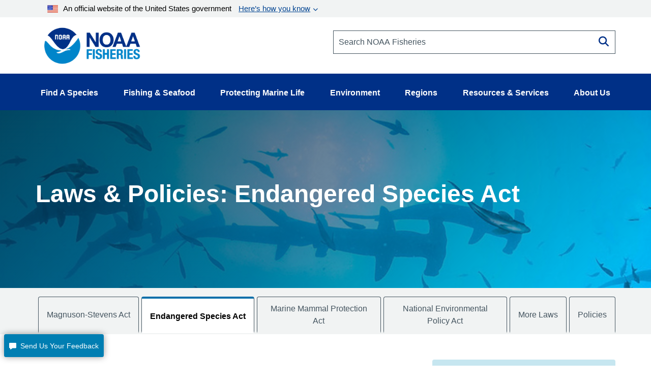

--- FILE ---
content_type: text/html; charset=UTF-8
request_url: https://www.fisheries.noaa.gov/topic/laws-policies/endangered-species-act
body_size: 32489
content:


<!DOCTYPE html>
<html lang="en" dir="ltr" prefix="content: http://purl.org/rss/1.0/modules/content/  dc: http://purl.org/dc/terms/  foaf: http://xmlns.com/foaf/0.1/  og: http://ogp.me/ns#  rdfs: http://www.w3.org/2000/01/rdf-schema#  schema: http://schema.org/  sioc: http://rdfs.org/sioc/ns#  sioct: http://rdfs.org/sioc/types#  skos: http://www.w3.org/2004/02/skos/core#  xsd: http://www.w3.org/2001/XMLSchema# ">
  <head>
    <meta charset="utf-8" />
<style>/* @see https://github.com/aFarkas/lazysizes#broken-image-symbol */.js img.dam-image:not([src]) { visibility: hidden; }/* @see https://github.com/aFarkas/lazysizes#automatically-setting-the-sizes-attribute */.js img.lazyloaded[data-sizes=auto] { display: block; width: 100%; }/* Transition effect. */.js .dam-image, .js .lazyloading { opacity: 0; }.js .lazyloaded { opacity: 1; -webkit-transition: opacity 2000ms; transition: opacity 2000ms; }</style>
<link rel="canonical" href="https://www.fisheries.noaa.gov/topic/laws-policies/endangered-species-act" />
<meta property="og:image" content="https://www.fisheries.noaa.gov/themes/custom/noaa_components/images/open-graph.jpg" />
<meta name="dcterms.title" content="Laws &amp; Policies : Endangered Species Act | NOAA Fisheries" />
<meta name="dcterms.creator" content="NOAA Fisheries" />
<meta name="dcterms.contributor" content="Office of Communications" />
<meta name="dcterms.language" content="EN-US" />
<meta name="dcterms.coverage" content="National" />
<meta name="twitter:card" content="summary_large_image" />
<meta name="twitter:creator" content="@NOAAFisheries" />
<meta name="twitter:image" content="https://www.fisheries.noaa.gov/themes/custom/noaa_components/images/open-graph.jpg" />
<meta name="facebook-domain-verification" content="9ywy0d7q1zwxd9ajs6hh5cinjeg98h" />
<meta name="Generator" content="Drupal 10 (https://www.drupal.org)" />
<meta name="MobileOptimized" content="width" />
<meta name="HandheldFriendly" content="true" />
<meta name="viewport" content="width=device-width, initial-scale=1.0" />
<link rel="icon" href="/themes/custom/noaa_components/favicon.ico" type="image/vnd.microsoft.icon" />

    <title>Laws &amp; Policies : Endangered Species Act | NOAA Fisheries</title>
    <link rel="stylesheet" media="all" href="/core/misc/components/progress.module.css?t962ca" />
<link rel="stylesheet" media="all" href="/core/misc/components/ajax-progress.module.css?t962ca" />
<link rel="stylesheet" media="all" href="/core/modules/system/css/components/align.module.css?t962ca" />
<link rel="stylesheet" media="all" href="/core/modules/system/css/components/fieldgroup.module.css?t962ca" />
<link rel="stylesheet" media="all" href="/core/modules/system/css/components/container-inline.module.css?t962ca" />
<link rel="stylesheet" media="all" href="/core/modules/system/css/components/clearfix.module.css?t962ca" />
<link rel="stylesheet" media="all" href="/core/modules/system/css/components/details.module.css?t962ca" />
<link rel="stylesheet" media="all" href="/core/modules/system/css/components/hidden.module.css?t962ca" />
<link rel="stylesheet" media="all" href="/core/modules/system/css/components/item-list.module.css?t962ca" />
<link rel="stylesheet" media="all" href="/core/modules/system/css/components/js.module.css?t962ca" />
<link rel="stylesheet" media="all" href="/core/modules/system/css/components/nowrap.module.css?t962ca" />
<link rel="stylesheet" media="all" href="/core/modules/system/css/components/position-container.module.css?t962ca" />
<link rel="stylesheet" media="all" href="/core/modules/system/css/components/reset-appearance.module.css?t962ca" />
<link rel="stylesheet" media="all" href="/core/modules/system/css/components/resize.module.css?t962ca" />
<link rel="stylesheet" media="all" href="/core/modules/system/css/components/system-status-counter.css?t962ca" />
<link rel="stylesheet" media="all" href="/core/modules/system/css/components/system-status-report-counters.css?t962ca" />
<link rel="stylesheet" media="all" href="/core/modules/system/css/components/system-status-report-general-info.css?t962ca" />
<link rel="stylesheet" media="all" href="/core/modules/system/css/components/tablesort.module.css?t962ca" />
<link rel="stylesheet" media="all" href="/core/modules/filter/css/filter.caption.css?t962ca" />
<link rel="stylesheet" media="all" href="/modules/contrib/entity_embed/css/entity_embed.filter.caption.css?t962ca" />
<link rel="stylesheet" media="all" href="/modules/contrib/extlink/css/extlink.css?t962ca" />
<link rel="stylesheet" media="all" href="/themes/custom/noaa_components/dest/style.css?t962ca" />
<link rel="stylesheet" media="all" href="https://cdnjs.cloudflare.com/ajax/libs/font-awesome/6.6.0/css/all.min.css" />

    <script type="application/json" data-drupal-selector="drupal-settings-json">{"path":{"baseUrl":"\/","pathPrefix":"","currentPath":"topic\/laws-policies\/endangered-species-act","currentPathIsAdmin":false,"isFront":false,"currentLanguage":"en"},"pluralDelimiter":"\u0003","suppressDeprecationErrors":true,"gtag":{"tagId":"","consentMode":false,"otherIds":[],"events":[],"additionalConfigInfo":[]},"ajaxPageState":{"libraries":"[base64]","theme":"noaa_components","theme_token":null},"ajaxTrustedUrl":[],"gtm":{"tagId":null,"settings":{"data_layer":"dataLayer","include_environment":false},"tagIds":["GTM-M67WBF"]},"lazy":{"lazysizes":{"lazyClass":"dam-image","loadedClass":"lazyloaded","loadingClass":"lazyloading","preloadClass":"lazypreload","errorClass":"lazyerror","autosizesClass":"lazyautosizes","srcAttr":"data-src","srcsetAttr":"data-srcset","sizesAttr":"data-sizes","minSize":40,"customMedia":[],"init":true,"expFactor":1.5,"hFac":0.80000000000000004,"loadMode":2,"loadHidden":true,"ricTimeout":0,"throttleDelay":125,"plugins":[]},"placeholderSrc":"","preferNative":false,"minified":true,"libraryPath":"\/themes\/custom\/noaa_components\/scripts\/lazyload"},"data":{"extlink":{"extTarget":false,"extTargetAppendNewWindowLabel":"(opens in a new window)","extTargetNoOverride":false,"extNofollow":false,"extTitleNoOverride":false,"extNoreferrer":false,"extFollowNoOverride":false,"extClass":"0","extLabel":"(link is external)","extImgClass":false,"extSubdomains":false,"extExclude":"(\\.gov)","extInclude":"","extCssExclude":".site-header__top-bar-links--left, .site-header__top-bar-links--right, .footer__social-links-item, .footer__social-button, .office-about__social","extCssInclude":"","extCssExplicit":"","extAlert":false,"extAlertText":"This link will take you to an external web site. We are not responsible for their content.","extHideIcons":false,"mailtoClass":"0","telClass":"0","mailtoLabel":"(link sends email)","telLabel":"","extUseFontAwesome":false,"extIconPlacement":"before","extPreventOrphan":false,"extFaLinkClasses":"fa fa-external-link","extFaMailtoClasses":"fa fa-envelope-o","extAdditionalLinkClasses":"","extAdditionalMailtoClasses":"","extAdditionalTelClasses":"","extFaTelClasses":"fa fa-phone","whitelistedDomains":["fisheriesmedia.s3.amazonaws.com"],"extExcludeNoreferrer":""}},"bootstrap":{"forms_has_error_value_toggle":1,"modal_animation":1,"modal_backdrop":"true","modal_focus_input":1,"modal_keyboard":1,"modal_select_text":1,"modal_show":1,"modal_size":"","popover_enabled":1,"popover_animation":1,"popover_auto_close":1,"popover_container":"body","popover_content":"","popover_delay":"0","popover_html":0,"popover_placement":"right","popover_selector":"","popover_title":"","popover_trigger":"click","tooltip_enabled":1,"tooltip_animation":1,"tooltip_container":"body","tooltip_delay":"0","tooltip_html":0,"tooltip_placement":"auto left","tooltip_selector":"","tooltip_trigger":"hover"},"user":{"uid":0,"permissionsHash":"1d87436a23a3c7b16505545d02fd6b7bdf2b8334fff658303c46b25995068842"}}</script>
<script src="/core/misc/drupalSettingsLoader.js?v=10.5.1"></script>
<script src="/modules/contrib/google_tag/js/gtag.js?t962ca"></script>
<script src="/modules/contrib/google_tag/js/gtm.js?t962ca"></script>

      </head>
  <body>
        <noscript><iframe src="https://www.googletagmanager.com/ns.html?id=GTM-M67WBF"
                  height="0" width="0" style="display:none;visibility:hidden"></iframe></noscript>

    <div class="skip-to-main-content-container"> <a class="skip-to-main-content skip-to-main-content-link" href="#main-content">Skip to main content</a></div>
      <div class="dialog-off-canvas-main-canvas" data-off-canvas-main-canvas>
    
<header role="banner">
    <div class="region region-header">
    <nav aria-label="block-noaamegamenu-menu" id="block-noaamegamenu">
      
  
 
  

        




<header class="site-header">
   
  <div class="site-header__top">
   
    
    
    <div class="site-header__top-bar--wrapper">
      
      <div class="container">
        
        <div class="site-header__top-bar">
          <details id='details'>
            <summary><img class="usa-banner__header-flag" src="/themes/custom/noaa_components/images/645c86263e501848bd72e0a8_us_flag_small.svg" alt="U.S. flag">An official website of the United States government <span class="link"> Here’s how you know </span></summary>
            <div class="site-header--well">
              
              <div class="site-header--notice">
                <div>
                  <img class="usa-banner__icon usa-media-block__img" src="/themes/custom/noaa_components/images/svgs/icon-dot-govern.svg" role="img" alt="" aria-hidden="true">
                </div>
                <div>
                  <strong>Official websites use .gov</strong>
                  <p>A <strong>.gov</strong> website belongs to an official government organization in the United States.</p>
                </div>
              </div>

              <div class="site-header--notice">
                <div>
                  <img class="usa-banner__icon usa-media-block__img" src="/themes/custom/noaa_components/images/svgs/icon-https.svg" role="img" alt="" aria-hidden="true">
                </div>
                <div>
                  <strong>Secure .gov websites use HTTPS</strong>
                  <p>
                    A <strong>lock</strong> (
                    <span class="icon-lock"><svg xmlns="http://www.w3.org/2000/svg" width="52" height="64" viewBox="0 0 52 64" class="usa-banner__lock-image" role="img" aria-labelledby="banner-lock-description" focusable="false">
                        <title id="banner-lock-title">Lock</title>
                        <desc id="banner-lock-description">Locked padlock icon</desc>
                        <path fill="#000000" fill-rule="evenodd" d="M26 0c10.493 0 19 8.507 19 19v9h3a4 4 0 0 1 4 4v28a4 4 0 0 1-4 4H4a4 4 0 0 1-4-4V32a4 4 0 0 1 4-4h3v-9C7 8.507 15.507 0 26 0zm0 8c-5.979 0-10.843 4.77-10.996 10.712L15 19v9h22v-9c0-6.075-4.925-11-11-11z"></path>
                      </svg> </span>) or <strong>https://</strong> means you’ve safely connected to
                    the .gov website. Share sensitive information only on official,
                    secure websites.
                  </p>
                </div>
              </div>

            </div>
          </details>
        </div>
      
      </div>
    </div>
    <div class="container">
      <div class="row">
        <div class="col-md-12">
          

<div id="block-promobanner" class="block_timestamp_1751382954">
  
  
  
</div>
          

<div id="block-seafoodpromo" class="block_timestamp_1677885824">
  
  
  
</div>
         </div>
      </div>

      <div class="row">
        <div class="site-header__branding col-lg-6 col-md-5 col-sm-8 col-xs-8">
                      <div class="site-header__label">
              <a href="/" title="Home" class="site-header__label-image-link">
                <img class="site-header__logo-text" src="/themes/custom/noaa_components/images/NOAA_FISHERIES_logoH.png" alt="NOAA Fisheries emblem">
              </a>
              <br>
            </div>
                  </div>

        <div class="col-lg-6 col-md-7 col-sm-6 hidden-sm hidden-xs">
          <form id="input-search-form_header-search" class="input-search" action="/search" method="GET">
  
  <label for="header-search" class="sr-only">Search NOAA Fisheries</label>
  <input type="search" id="header-search" name="oq" placeholder="Search NOAA Fisheries">

      <button type="submit" class="fa fa-search input-search__button"><span class="sr-only">Search</span></button>
  </form>
        </div>

        <nav class="col-sm-4 col-xs-4 hidden-lg hidden-md site-header__menu">
          <a class="site-header__menu-link" href="#" role="button" aria-haspopup="true" aria-expanded="false"><span class="site-header__menu-icon fa fa-bars"></span>Menu</a>
        </nav>
      </div>
    </div>
  </div>

  <div class="site-header__main hidden-sm hidden-xs">
    <div class="container">
          
      <nav class="main-menu">
          <ul class="main-menu__items"> 
                           
                                                <li class="main-menu__item main-menu__item--expanded">
              <a class="link link--text main-menu__link" role="button" aria-haspopup="true" href="" >Find A Species</a>
                             
                  
    <ul class="main-menu__items main-menu__container--mega main-menu--hidden" id="container-1">
      <li class="hidden">
        <ul class="main-menu--mega main-menu--1">
                         
                   
              </ul>
                  <li class="main-menu__column--mega" >
     <ul class="main-menu--mega main-menu--2">
                      <a class="link--cta"  href="/find-species">Find a Species</a>
                <br>
        <div class="bar" ></div>
                       
                                                    <li class="main-menu__item">
                <a class="link link--text main-menu__link" href="/dolphins-porpoises">Dolphins &amp; Porpoises</a>
              </li>
                                                 
                                                    <li class="main-menu__item">
                <a class="link link--text main-menu__link" href="/fish-sharks">Fish &amp; Sharks</a>
              </li>
                                                 
                                                    <li class="main-menu__item">
                <a class="link link--text main-menu__link" href="/highly-migratory-species">Highly Migratory Species</a>
              </li>
                                                 
                                                    <li class="main-menu__item">
                <a class="link link--text main-menu__link" href="/invertebrates">Invertebrates</a>
              </li>
                                                 
                                                    <li class="main-menu__item">
                <a class="link link--text main-menu__link" href="/sea-turtles">Sea Turtles</a>
              </li>
                                                 
                                                    <li class="main-menu__item">
                <a class="link link--text main-menu__link" href="/seals-sea-lions">Seals &amp; Sea Lions</a>
              </li>
                                                 
                                                    <li class="main-menu__item">
                <a class="link link--text main-menu__link" href="/whales">Whales</a>
              </li>
                                    
      </li>
  
                         
                   
              </ul>
                  <li class="main-menu__column--mega" >
     <ul class="main-menu--mega main-menu--2">
                     <span class="main-menu__title">Protected Species</span>
                <br>
        <div class="bar" ></div>
                       
                                                    <li class="main-menu__item">
                <a class="link link--text main-menu__link" href="/species-directory/threatened-endangered">All Threatened &amp; Endangered Species</a>
              </li>
                                                 
                                                    <li class="main-menu__item">
                <a class="link link--text main-menu__link" href="/species-directory/marine-mammals">Marine Mammals</a>
              </li>
                                    
      </li>
  
                         
                   
              </ul>
                  <li class="main-menu__column--mega" >
     <ul class="main-menu--mega main-menu--2">
                     <span class="main-menu__title">Species By Region</span>
                <br>
        <div class="bar" ></div>
                       
                                                    <li class="main-menu__item">
                <a class="link link--text main-menu__link" href="/species-directory?oq=&amp;field_species_categories_vocab=All&amp;field_region_vocab=1000001106&amp;items_per_page=25">Alaska</a>
              </li>
                                                 
                                                    <li class="main-menu__item">
                <a class="link link--text main-menu__link" href="/species-directory?oq=&amp;field_species_categories_vocab=All&amp;field_region_vocab=1000001111&amp;items_per_page=25">New England/Mid-Atlantic</a>
              </li>
                                                 
                                                    <li class="main-menu__item">
                <a class="link link--text main-menu__link" href="/species-directory?oq=&amp;field_species_categories_vocab=All&amp;field_region_vocab=1000001116&amp;items_per_page=25">Pacific Islands</a>
              </li>
                                                 
                                                    <li class="main-menu__item">
                <a class="link link--text main-menu__link" href="/species-directory?oq=&amp;field_species_categories_vocab=All&amp;field_region_vocab=1000001121&amp;items_per_page=25">Southeast</a>
              </li>
                                                 
                                                    <li class="main-menu__item">
                <a class="link link--text main-menu__link" href="/species-directory?oq=&amp;field_species_categories_vocab=All&amp;field_region_vocab=1000001126&amp;items_per_page=25">West Coast</a>
              </li>
                                    
      </li>
  
                         
                   
              </ul>
                  <li class="main-menu__column--mega" >
     <ul class="main-menu--mega main-menu--2">
                     <span class="main-menu__title">Helpful Resources</span>
                <br>
        <div class="bar" ></div>
                       
                                                    <li class="main-menu__item">
                <a class="link link--text main-menu__link" href="/topic/marine-life-viewing-guidelines">Marine Life Viewing Guidelines</a>
              </li>
                                                 
                                                    <li class="main-menu__item">
                <a class="link link--text main-menu__link" href="/topic/marine-life-distress">Marine Life in Distress</a>
              </li>
                                                 
                                                    <li class="main-menu__item">
                <a class="link link--text main-menu__link" href="/report">Report a Stranded or Injured Marine Animal</a>
              </li>
                                                 
                                                    <li class="main-menu__item">
                <a class="link link--text main-menu__link" href="/topic/endangered-species-conservation/species-in-the-spotlight">Species in the Spotlight</a>
              </li>
                                    
      </li>
  
            
            </ul>
        </li>
      </ul>
  
                         
                                                <li class="main-menu__item main-menu__item--expanded">
              <a class="link link--text main-menu__link" role="button" aria-haspopup="true" href="" >Fishing &amp; Seafood</a>
                             
                  
    <ul class="main-menu__items main-menu__container--mega main-menu--hidden" id="container-2">
      <li class="hidden">
        <ul class="main-menu--mega main-menu--1">
                         
                   
              </ul>
                  <li class="main-menu__column--mega" >
     <ul class="main-menu--mega main-menu--2">
                      <a class="link--cta"  href="/topic/sustainable-fisheries">Sustainable Fisheries</a>
                <br>
        <div class="bar" ></div>
                       
                                                    <li class="main-menu__item">
                <a class="link link--text main-menu__link" href="/topic/bycatch">Bycatch</a>
              </li>
                                                 
                                                    <li class="main-menu__item">
                <a class="link link--text main-menu__link" href="/national/laws-and-policies/catch-shares">Catch Shares</a>
              </li>
                                                 
                                                    <li class="main-menu__item">
                <a class="link link--text main-menu__link" href="/topic/fishery-observers">Fishery Observers</a>
              </li>
                                                 
                                                    <li class="main-menu__item">
                <a class="link link--text main-menu__link" href="/topic/international-affairs/iuu-fishing">Illegal, Unregulated, Unreported Fishing</a>
              </li>
                                                 
                                                    <li class="main-menu__item">
                <a class="link link--text main-menu__link" href="/topic/laws-policies/magnuson-stevens-act">Magnuson-Stevens Act</a>
              </li>
                                                 
                                                    <li class="main-menu__item">
                <a class="link link--text main-menu__link" href="/national/science-data/research-surveys">Research Surveys</a>
              </li>
                                                 
                                                    <li class="main-menu__item">
                <a class="link link--text main-menu__link" href="/topic/population-assessments">Population Assessments</a>
              </li>
                                    
      </li>
  
                         
                   
              </ul>
                  <li class="main-menu__column--mega" >
     <ul class="main-menu--mega main-menu--2">
                      <a class="link--cta"  href="/topic/resources-fishing">Resources for Fishing</a>
                <br>
        <div class="bar" ></div>
                       
                                                    <li class="main-menu__item">
                <a class="link link--text main-menu__link" href="/topic/resources-fishing/commercial-fishing">Commercial Fishing</a>
              </li>
                                                 
                                                    <li class="main-menu__item">
                <a class="link link--text main-menu__link" href="/topic/resources-fishing/recreational-fishing">Recreational Fishing</a>
              </li>
                                                 
                                                    <li class="main-menu__item">
                <a class="link link--text main-menu__link" href="/topic/resources-fishing/subsistence-fishing">Subsistence Fishing</a>
              </li>
                                                 
                                                    <li class="main-menu__item">
                <a class="link link--text main-menu__link" href="/rules-and-announcements/notices-and-rules">Fishery Management Info</a>
              </li>
                                                 
                                                    <li class="main-menu__item">
                <a class="link link--text main-menu__link" href="/permits-and-forms/fishing-seafood">Permits &amp; Forms</a>
              </li>
                                                 
                                                    <li class="main-menu__item">
                <a class="link link--text main-menu__link" href="/rules-and-regulations/fisheries">Rules &amp; Regulations by Region</a>
              </li>
                                    
      </li>
  
                         
                   
              </ul>
                  <li class="main-menu__column--mega" >
     <ul class="main-menu--mega main-menu--2">
                      <a class="link--cta"  href="/topic/sustainable-seafood">Sustainable Seafood</a>
                <br>
        <div class="bar" ></div>
                       
                                                    <li class="main-menu__item">
                <a class="link link--text main-menu__link" href="/topic/sustainable-seafood/seafood-profiles">Seafood Profiles</a>
              </li>
                                                 
                                                    <li class="main-menu__item">
                <a class="link link--text main-menu__link" href="/topic/aquaculture">Aquaculture</a>
              </li>
                                                 
                                                    <li class="main-menu__item">
                <a class="link link--text main-menu__link" href="/topic/seafood-commerce-and-trade">Commerce &amp; Trade</a>
              </li>
                                                 
                                                    <li class="main-menu__item">
                <a class="link link--text main-menu__link" href="/topic/seafood-commerce-and-trade/seafood-inspection">Seafood Inspection</a>
              </li>
                                    
      </li>
  
                         
                   
              </ul>
                  <li class="main-menu__column--mega" >
     <ul class="main-menu--mega main-menu--2">
                     <span class="main-menu__title">Related Topics</span>
                <br>
        <div class="bar" ></div>
                       
                                                    <li class="main-menu__item">
                <a class="link link--text main-menu__link" href="/topic/atlantic-highly-migratory-species">Atlantic Highly Migratory Species </a>
              </li>
                                                 
                                                    <li class="main-menu__item">
                <a class="link link--text main-menu__link" href="/sustainable-fisheries/national-cooperative-research-program">Cooperative Research</a>
              </li>
                                                 
                                                    <li class="main-menu__item">
                <a class="link link--text main-menu__link" href="/topic/enforcement">Enforcement</a>
              </li>
                                                 
                                                    <li class="main-menu__item">
                <a class="link link--text main-menu__link" href="/funding-opportunities/financial-services">Financial Services</a>
              </li>
                                                 
                                                    <li class="main-menu__item">
                <a class="link link--text main-menu__link" href="/topic/international-affairs">International Affairs</a>
              </li>
                                                 
                                                    <li class="main-menu__item">
                <a class="link link--text main-menu__link" href="/science-and-data">Science &amp; Data</a>
              </li>
                                                 
                                                    <li class="main-menu__item">
                <a class="link link--text main-menu__link" href="/topic/socioeconomics">Socioeconomics</a>
              </li>
                                    
      </li>
  
            
            </ul>
        </li>
      </ul>
  
                         
                                                <li class="main-menu__item main-menu__item--expanded">
              <a class="link link--text main-menu__link" role="button" aria-haspopup="true" href="" >Protecting Marine Life</a>
                             
                  
    <ul class="main-menu__items main-menu__container--mega main-menu--hidden" id="container-3">
      <li class="hidden">
        <ul class="main-menu--mega main-menu--1">
                         
                   
              </ul>
                  <li class="main-menu__column--mega" >
     <ul class="main-menu--mega main-menu--2">
                      <a class="link--cta"  href="/topic/endangered-species-conservation">Endangered Species Conservation</a>
                <br>
        <div class="bar" ></div>
                       
                                                    <li class="main-menu__item">
                <a class="link link--text main-menu__link" href="/national/endangered-species-conservation/listing-species-under-endangered-species-act">Listing Species Under ESA</a>
              </li>
                                                 
                                                    <li class="main-menu__item">
                <a class="link link--text main-menu__link" href="/national/endangered-species-conservation/critical-habitat">Critical Habitat</a>
              </li>
                                                 
                                                    <li class="main-menu__item">
                <a class="link link--text main-menu__link" href="/topic/consultations/endangered-species-act-consultations">Consultations</a>
              </li>
                                                 
                                                    <li class="main-menu__item">
                <a class="link link--text main-menu__link" href="/national/endangered-species-conservation/recovery-species-under-endangered-species-act">Species Recovery</a>
              </li>
                                                 
                                                    <li class="main-menu__item">
                <a class="link link--text main-menu__link" href="/national/science-data/research-surveys">Research Surveys</a>
              </li>
                                                 
                                                    <li class="main-menu__item">
                <a class="link link--text main-menu__link" href="/topic/endangered-species-conservation/species-in-the-spotlight">Species in the Spotlight</a>
              </li>
                                                 
                                                    <li class="main-menu__item">
                <a class="link link--text main-menu__link" href="/topic/laws-policies/endangered-species-act">Endangered Species Act</a>
              </li>
                                    
      </li>
  
                         
                   
              </ul>
                  <li class="main-menu__column--mega" >
     <ul class="main-menu--mega main-menu--2">
                      <a class="link--cta"  href="/topic/marine-mammal-protection">Marine Mammal Protection</a>
                <br>
        <div class="bar" ></div>
                       
                                                    <li class="main-menu__item">
                <a class="link link--text main-menu__link" href="/national/marine-life-distress/marine-mammal-health-and-stranding-response-program">Health &amp; Stranding Response</a>
              </li>
                                                 
                                                    <li class="main-menu__item">
                <a class="link link--text main-menu__link" href="/topic/laws-policies/marine-mammal-protection-act">Marine Mammal Protection Act</a>
              </li>
                                                 
                                                    <li class="main-menu__item">
                <a class="link link--text main-menu__link" href="/national/science-data/research-surveys">Research Surveys</a>
              </li>
                                                 
                                                    <li class="main-menu__item">
                <a class="link link--text main-menu__link" href="/topic/population-assessments/marine-mammals">Population Assessments</a>
              </li>
                                                 
                                                    <li class="main-menu__item">
                <a class="link link--text main-menu__link" href="/national/marine-mammal-protection/marine-mammal-take-reduction-plans-and-teams">Take Reduction Plans</a>
              </li>
                                    
      </li>
  
                         
                   
              </ul>
                  <li class="main-menu__column--mega" >
     <ul class="main-menu--mega main-menu--2">
                      <a class="link--cta"  href="/topic/marine-life-distress">Marine Life in Distress</a>
                <br>
        <div class="bar" ></div>
                       
                                                    <li class="main-menu__item">
                <a class="link link--text main-menu__link" href="/report">Report a Stranded or Injured Marine Animal</a>
              </li>
                                                 
                                                    <li class="main-menu__item">
                <a class="link link--text main-menu__link" href="/topic/bycatch">Bycatch</a>
              </li>
                                                 
                                                    <li class="main-menu__item">
                <a class="link link--text main-menu__link" href="/national/science-data/ocean-noise">Ocean Acoustics/Noise</a>
              </li>
                                                 
                                                    <li class="main-menu__item">
                <a class="link link--text main-menu__link" href="/national/marine-mammal-protection/marine-mammal-unusual-mortality-events">Unusual Mortality Events</a>
              </li>
                                                 
                                                    <li class="main-menu__item">
                <a class="link link--text main-menu__link" href="/insight/understanding-vessel-strikes">Vessel Strikes</a>
              </li>
                                    
      </li>
  
                         
                   
              </ul>
                  <li class="main-menu__column--mega" >
     <ul class="main-menu--mega main-menu--2">
                     <span class="main-menu__title">Related Topics</span>
                <br>
        <div class="bar" ></div>
                       
                                                    <li class="main-menu__item">
                <a class="link link--text main-menu__link" href="/topic/marine-life-viewing-guidelines">Marine Life Viewing Guidelines</a>
              </li>
                                                 
                                                    <li class="main-menu__item">
                <a class="link link--text main-menu__link" href="/topic/enforcement">Enforcement</a>
              </li>
                                                 
                                                    <li class="main-menu__item">
                <a class="link link--text main-menu__link" href="/funding-opportunities">Funding Opportunities</a>
              </li>
                                                 
                                                    <li class="main-menu__item">
                <a class="link link--text main-menu__link" href="/topic/international-affairs/international-cooperation-on-key-issues">International Cooperation</a>
              </li>
                                                 
                                                    <li class="main-menu__item">
                <a class="link link--text main-menu__link" href="/permits-and-forms/protected-resources">Permits &amp; Authorizations</a>
              </li>
                                                 
                                                    <li class="main-menu__item">
                <a class="link link--text main-menu__link" href="/rules-and-regulations/protected-resources">Regulations &amp; Actions</a>
              </li>
                                                 
                                                    <li class="main-menu__item">
                <a class="link link--text main-menu__link" href="/science-and-data">Science &amp; Data</a>
              </li>
                                    
      </li>
  
            
            </ul>
        </li>
      </ul>
  
                         
                                                <li class="main-menu__item main-menu__item--expanded">
              <a class="link link--text main-menu__link" role="button" aria-haspopup="true" href="" >Environment</a>
                             
                  
    <ul class="main-menu__items main-menu__container--mega main-menu--hidden" id="container-4">
      <li class="hidden">
        <ul class="main-menu--mega main-menu--1">
                         
                   
              </ul>
                  <li class="main-menu__column--mega" >
     <ul class="main-menu--mega main-menu--2">
                      <a class="link--cta"  href="/topic/ecosystems">Ecosystems</a>
                <br>
        <div class="bar" ></div>
                       
                                                    <li class="main-menu__item">
                <a class="link link--text main-menu__link" href="/topic/ecosystems/regional-ecosystems">U.S. Regional Ecosystems </a>
              </li>
                                                 
                                                    <li class="main-menu__item">
                <a class="link link--text main-menu__link" href="/topic/ecosystems/evolving-management">Management</a>
              </li>
                                                 
                                                    <li class="main-menu__item">
                <a class="link link--text main-menu__link" href="/topic/ecosystems/ecosystem-science">Ecosystem Science</a>
              </li>
                                                 
                                                    <li class="main-menu__item">
                <a class="link link--text main-menu__link" href="/national/ecosystems/changing-ecosystems-and-fisheries-initiative">Changing Ecosystems and Fisheries Initiative</a>
              </li>
                                    
      </li>
  
                         
                   
              </ul>
                  <li class="main-menu__column--mega" >
     <ul class="main-menu--mega main-menu--2">
                      <a class="link--cta"  href="/topic/habitat-conservation">Habitat Conservation</a>
                <br>
        <div class="bar" ></div>
                       
                                                    <li class="main-menu__item">
                <a class="link link--text main-menu__link" href="/national/habitat-conservation/habitat-restoration-under-bipartisan-infrastructure-law-and-inflation-reduction-act">Priority Restoration Investments</a>
              </li>
                                                 
                                                    <li class="main-menu__item">
                <a class="link link--text main-menu__link" href="/topic/habitat-conservation/how-we-restore">Habitat Restoration</a>
              </li>
                                                 
                                                    <li class="main-menu__item">
                <a class="link link--text main-menu__link" href="/topic/habitat-conservation/how-we-protect">Habitat Protection</a>
              </li>
                                                 
                                                    <li class="main-menu__item">
                <a class="link link--text main-menu__link" href="/topic/habitat-conservation/types-of-habitat">Types of Habitat</a>
              </li>
                                                 
                                                    <li class="main-menu__item">
                <a class="link link--text main-menu__link" href="/topic/habitat-conservation/habitat-conservation-in-the-regions">Habitat by Region</a>
              </li>
                                                 
                                                    <li class="main-menu__item">
                <a class="link link--text main-menu__link" href="/topic/habitat-conservation/science">Science</a>
              </li>
                                                 
                                                    <li class="main-menu__item">
                <a class="link link--text main-menu__link" href="/topic/consultations/habitat-consultations">Consultations</a>
              </li>
                                    
      </li>
  
                         
                   
              </ul>
                  <li class="main-menu__column--mega" >
     <ul class="main-menu--mega main-menu--2">
                      <a class="link--cta"  href="/topic/climate-change">Climate Change</a>
                <br>
        <div class="bar" ></div>
                       
                                                    <li class="main-menu__item">
                <a class="link link--text main-menu__link" href="/topic/climate-change/understanding-the-impacts">Understanding the Impacts</a>
              </li>
                                                 
                                                    <li class="main-menu__item">
                <a class="link link--text main-menu__link" href="/topic/climate-change/climate-change-solutions">Climate Change Solutions</a>
              </li>
                                                 
                                                    <li class="main-menu__item">
                <a class="link link--text main-menu__link" href="/topic/climate-change/regional-activities">Regional Activities</a>
              </li>
                                    
      </li>
  
            
            </ul>
        </li>
      </ul>
  
                         
                                                <li class="main-menu__item main-menu__item--expanded">
              <a class="link link--text main-menu__link" role="button" aria-haspopup="true" href="" >Regions</a>
                             
                  
    <ul class="main-menu__items main-menu__container--mega main-menu--hidden" id="container-5">
      <li class="hidden">
        <ul class="main-menu--mega main-menu--1">
                         
                   
              </ul>
                  <li class="main-menu__column--mega" >
     <ul class="main-menu--mega main-menu--2">
                      <a class="link--cta"  href="/regions">Our Regions</a>
                <br>
        <div class="bar" ></div>
                       
                                                    <li class="main-menu__item">
                <a class="link link--text main-menu__link" href="/region/alaska">Alaska</a>
              </li>
                                                 
                                                    <li class="main-menu__item">
                <a class="link link--text main-menu__link" href="/region/new-england-mid-atlantic">New England/ Mid-Atlantic</a>
              </li>
                                                 
                                                    <li class="main-menu__item">
                <a class="link link--text main-menu__link" href="/region/pacific-islands">Pacific Islands</a>
              </li>
                                                 
                                                    <li class="main-menu__item">
                <a class="link link--text main-menu__link" href="/region/southeast">Southeast</a>
              </li>
                                                 
                                                    <li class="main-menu__item">
                <a class="link link--text main-menu__link" href="/region/west-coast">West Coast</a>
              </li>
                                    
      </li>
  
                         
                   
              </ul>
                  <li class="main-menu__column--mega" >
     <ul class="main-menu--mega main-menu--2">
                     <span class="main-menu__title">Contact Us</span>
                <br>
        <div class="bar" ></div>
                       
                                                    <li class="main-menu__item">
                <a class="link link--text main-menu__link" href="/contact-directory/regional-offices">Regional Offices</a>
              </li>
                                                 
                                                    <li class="main-menu__item">
                <a class="link link--text main-menu__link" href="/contact-directory/science-centers">Science Centers</a>
              </li>
                                    
      </li>
  
            
            </ul>
        </li>
      </ul>
  
                         
                                                <li class="main-menu__item main-menu__item--expanded">
              <a class="link link--text main-menu__link" role="button" aria-haspopup="true" href="" >Resources &amp; Services</a>
                             
                  
    <ul class="main-menu__items main-menu__container--mega main-menu--hidden" id="container-6">
      <li class="hidden">
        <ul class="main-menu--mega main-menu--1">
                         
                   
              </ul>
                  <li class="main-menu__column--mega" >
     <ul class="main-menu--mega main-menu--2">
                     <span class="main-menu__title">Rules &amp; Regulations</span>
                <br>
        <div class="bar" ></div>
                       
                                                    <li class="main-menu__item">
                <a class="link link--text main-menu__link" href="/rules-and-regulations/fisheries">Fisheries Rules &amp; Regs</a>
              </li>
                                                 
                                                    <li class="main-menu__item">
                <a class="link link--text main-menu__link" href="/rules-and-announcements/notices-and-rules">Fisheries Management Info</a>
              </li>
                                                 
                                                    <li class="main-menu__item">
                <a class="link link--text main-menu__link" href="/rules-and-regulations/protected-resources">Protected Resources Regs &amp; Actions</a>
              </li>
                                    
      </li>
  
                         
                   
              </ul>
                  <li class="main-menu__column--mega" >
     <ul class="main-menu--mega main-menu--2">
                     <span class="main-menu__title">Permits</span>
                <br>
        <div class="bar" ></div>
                       
                                                    <li class="main-menu__item">
                <a class="link link--text main-menu__link" href="/permits-and-forms/fishing-seafood">Fishing &amp; Seafood</a>
              </li>
                                                 
                                                    <li class="main-menu__item">
                <a class="link link--text main-menu__link" href="/permits-and-forms/protected-resources">Protected Resources</a>
              </li>
                                                 
                                                    <li class="main-menu__item">
                <a class="link link--text main-menu__link" href="/fishing-and-seafood-permits?fishing_permits%5B1000008636%5D=1000008636">International &amp; Trade</a>
              </li>
                                    
      </li>
  
                         
                   
              </ul>
                  <li class="main-menu__column--mega" >
     <ul class="main-menu--mega main-menu--2">
                     <span class="main-menu__title">Funding &amp; Financial Services</span>
                <br>
        <div class="bar" ></div>
                       
                                                    <li class="main-menu__item">
                <a class="link link--text main-menu__link" href="/funding-opportunities/funding-opportunities">Funding Opportunities</a>
              </li>
                                                 
                                                    <li class="main-menu__item">
                <a class="link link--text main-menu__link" href="/funding-opportunities/financial-services">Financial Services</a>
              </li>
                                                 
                                                    <li class="main-menu__item">
                <a class="link link--text main-menu__link" href="/grant/john-h-prescott-marine-mammal-rescue-assistance-grant-program">Prescott Grants</a>
              </li>
                                                 
                                                    <li class="main-menu__item">
                <a class="link link--text main-menu__link" href="/grant/saltonstall-kennedy-grant-program">Saltonstall-Kennedy Grants</a>
              </li>
                                                 
                                                    <li class="main-menu__item">
                <a class="link link--text main-menu__link" href="/grant/coastal-and-marine-habitat-restoration-grants">Habitat Restoration Grants</a>
              </li>
                                    
      </li>
  
                         
                   
              </ul>
                  <li class="main-menu__column--mega" >
     <ul class="main-menu--mega main-menu--2">
                      <a class="link--cta"  href="/topic/consultations">Consultations</a>
                <br>
        <div class="bar" ></div>
                       
                                                    <li class="main-menu__item">
                <a class="link link--text main-menu__link" href="/topic/consultations/habitat-consultations">Habitat</a>
              </li>
                                                 
                                                    <li class="main-menu__item">
                <a class="link link--text main-menu__link" href="/topic/consultations/endangered-species-act-consultations">Endangered Species</a>
              </li>
                                                 
                                                    <li class="main-menu__item">
                <a class="link link--text main-menu__link" href="/topic/consultations/tribal-engagements-and-consultations">Tribal</a>
              </li>
                                    
      </li>
  
                         
                   
              </ul>
                  <li class="main-menu__column--mega" >
     <ul class="main-menu--mega main-menu--2">
                      <a class="link--cta"  href="/science-and-data">Science &amp; Data</a>
                <br>
        <div class="bar" ></div>
                       
                                                    <li class="main-menu__item">
                <a class="link link--text main-menu__link" href="/resources/research">Research</a>
              </li>
                                                 
                                                    <li class="main-menu__item">
                <a class="link link--text main-menu__link" href="/resources/surveys">Surveys</a>
              </li>
                                                 
                                                    <li class="main-menu__item">
                <a class="link link--text main-menu__link" href="/resources/data">Data</a>
              </li>
                                                 
                                                    <li class="main-menu__item">
                <a class="link link--text main-menu__link" href="/resources/maps">Maps &amp; GIS</a>
              </li>
                                    
      </li>
  
                         
                   
              </ul>
                  <li class="main-menu__column--mega" >
     <ul class="main-menu--mega main-menu--2">
                      <a class="link--cta"  href="/resources/all-publications">Publications</a>
                <br>
        <div class="bar" ></div>
                       
                                                    <li class="main-menu__item">
                <a class="link link--text main-menu__link" href="/resources/peer-reviewed-research">Published Research</a>
              </li>
                                                 
                                                    <li class="main-menu__item">
                <a class="link link--text main-menu__link" href="/resources/key-reports">Key Reports</a>
              </li>
                                                 
                                                    <li class="main-menu__item">
                <a class="link link--text main-menu__link" href="/resources/documents">Documents</a>
              </li>
                                                 
                                                    <li class="main-menu__item">
                <a class="link link--text main-menu__link" href="/resources/publication-databases">Publication Databases</a>
              </li>
                                                 
                                                    <li class="main-menu__item">
                <a class="link link--text main-menu__link" href="/resources/outreach-materials">Outreach Materials</a>
              </li>
                                    
      </li>
  
                         
                   
              </ul>
                  <li class="main-menu__column--mega" >
     <ul class="main-menu--mega main-menu--2">
                      <a class="link--cta"  href="/topic/laws-policies">Laws &amp; Policies</a>
                <br>
        <div class="bar" ></div>
                       
                                                    <li class="main-menu__item">
                <a class="link link--text main-menu__link" href="/topic/laws-policies/magnuson-stevens-act">Magnuson-Stevens Act</a>
              </li>
                                                 
                                                    <li class="main-menu__item">
                <a class="link link--text main-menu__link" href="/topic/laws-policies/endangered-species-act">Endangered Species Act</a>
              </li>
                                                 
                                                    <li class="main-menu__item">
                <a class="link link--text main-menu__link" href="/topic/laws-policies/marine-mammal-protection-act">Marine Mammal Protection Act</a>
              </li>
                                                 
                                                    <li class="main-menu__item">
                <a class="link link--text main-menu__link" href="/topic/laws-policies/policies">Policies</a>
              </li>
                                    
      </li>
  
                         
                   
              </ul>
                  <li class="main-menu__column--mega" >
     <ul class="main-menu--mega main-menu--2">
                      <a class="link--cta"  href="/outreach-and-education">Outreach &amp; Education</a>
                <br>
        <div class="bar" ></div>
                       
                                                    <li class="main-menu__item">
                <a class="link link--text main-menu__link" href="/resources/for-educators">For Educators</a>
              </li>
                                                 
                                                    <li class="main-menu__item">
                <a class="link link--text main-menu__link" href="/resources/for-students">For Students</a>
              </li>
                                                 
                                                    <li class="main-menu__item">
                <a class="link link--text main-menu__link" href="/resources/educational-materials">Educational Materials</a>
              </li>
                                                 
                                                    <li class="main-menu__item">
                <a class="link link--text main-menu__link" href="/resources/outreach-materials">Outreach Materials</a>
              </li>
                                                 
                                                    <li class="main-menu__item">
                <a class="link link--text main-menu__link" href="/topic/teacher-at-sea-program">Teacher at Sea</a>
              </li>
                                                 
                                                    <li class="main-menu__item">
                <a class="link link--text main-menu__link" href="/resources/outreach-events">Events</a>
              </li>
                                    
      </li>
  
            
            </ul>
        </li>
      </ul>
  
                         
                                                <li class="main-menu__item main-menu__item--expanded">
              <a class="link link--text main-menu__link" role="button" aria-haspopup="true" href="" >About Us</a>
                             
                  
    <ul class="main-menu__items main-menu__container--mega main-menu--hidden" id="container-7">
      <li class="hidden">
        <ul class="main-menu--mega main-menu--1">
                         
                   
              </ul>
                  <li class="main-menu__column--mega" >
     <ul class="main-menu--mega main-menu--2">
                     <span class="main-menu__title">NOAA Fisheries</span>
                <br>
        <div class="bar" ></div>
                       
                                                    <li class="main-menu__item">
                <a class="link link--text main-menu__link" href="/about-us">Our Mission</a>
              </li>
                                                 
                                                    <li class="main-menu__item">
                <a class="link link--text main-menu__link" href="/about-us/who-we-are">Who We Are</a>
              </li>
                                                 
                                                    <li class="main-menu__item">
                <a class="link link--text main-menu__link" href="/about-us/where-we-work">Where We Work</a>
              </li>
                                                 
                                                    <li class="main-menu__item">
                <a class="link link--text main-menu__link" href="/about-us/our-history">Our History</a>
              </li>
                                    
      </li>
  
                         
                   
              </ul>
                  <li class="main-menu__column--mega" >
     <ul class="main-menu--mega main-menu--2">
                     <span class="main-menu__title">News &amp; Media</span>
                <br>
        <div class="bar" ></div>
                       
                                                    <li class="main-menu__item">
                <a class="link link--text main-menu__link" href="/news-and-announcements/news">News &amp; Announcements</a>
              </li>
                                                 
                                                    <li class="main-menu__item">
                <a class="link link--text main-menu__link" href="/news-and-announcements/bulletins">Bulletins</a>
              </li>
                                                 
                                                    <li class="main-menu__item">
                <a class="link link--text main-menu__link" href="/news-and-announcements/multimedia">Multimedia</a>
              </li>
                                                 
                                                    <li class="main-menu__item">
                <a class="link link--text main-menu__link" href="/news-and-announcements/science-blog">Science Blogs</a>
              </li>
                                                 
                                                    <li class="main-menu__item">
                <a class="link link--text main-menu__link" href="/events">Events</a>
              </li>
                                                 
                                                    <li class="main-menu__item">
                <a class="link link--text main-menu__link" href="https://videos.fisheries.noaa.gov/">Video Gallery</a>
              </li>
                                                 
                                                    <li class="main-menu__item">
                <a class="link link--text main-menu__link" href="/photo-gallery">Photo Gallery</a>
              </li>
                                    
      </li>
  
                         
                   
              </ul>
                  <li class="main-menu__column--mega" >
     <ul class="main-menu--mega main-menu--2">
                      <a class="link--cta"  href="/topic/careers-more">Careers &amp; More</a>
                <br>
        <div class="bar" ></div>
                       
                                                    <li class="main-menu__item">
                <a class="link link--text main-menu__link" href="/topic/careers-more/career-paths">Career Paths</a>
              </li>
                                                 
                                                    <li class="main-menu__item">
                <a class="link link--text main-menu__link" href="/topic/careers-more/internships-and-more">Internships</a>
              </li>
                                                 
                                                    <li class="main-menu__item">
                <a class="link link--text main-menu__link" href="/topic/careers-more/citizen-science-and-volunteering">Citizen Science and Volunteering</a>
              </li>
                                    
      </li>
  
                         
                   
              </ul>
                  <li class="main-menu__column--mega" >
     <ul class="main-menu--mega main-menu--2">
                      <a class="link--cta"  href="/contact-us">Contact Us</a>
                <br>
        <div class="bar" ></div>
                       
                                                    <li class="main-menu__item">
                <a class="link link--text main-menu__link" href="/contact-directory/national-program-offices">National Program Offices</a>
              </li>
                                                 
                                                    <li class="main-menu__item">
                <a class="link link--text main-menu__link" href="/contact-directory/regional-offices">Regional Offices</a>
              </li>
                                                 
                                                    <li class="main-menu__item">
                <a class="link link--text main-menu__link" href="/contact-directory/science-centers">Science Centers</a>
              </li>
                                    
      </li>
  
                         
                   
              </ul>
                  <li class="main-menu__column--mega" >
     <ul class="main-menu--mega main-menu--2">
                      <a class="link--cta"  href="/topic/partners">Our Partners</a>
                <br>
        <div class="bar" ></div>
                       
                                                    <li class="main-menu__item">
                <a class="link link--text main-menu__link" href="/topic/partners">Regional Fishery Management Councils</a>
              </li>
                                                 
                                                    <li class="main-menu__item">
                <a class="link link--text main-menu__link" href="/topic/partners/american-fisheries-advisory-committee">American Fisheries Advisory Committee</a>
              </li>
                                                 
                                                    <li class="main-menu__item">
                <a class="link link--text main-menu__link" href="/topic/partners/government-agencies">Government Agencies</a>
              </li>
                                                 
                                                    <li class="main-menu__item">
                <a class="link link--text main-menu__link" href="/topic/partners/non-government-organizations">Non-Government Organizations</a>
              </li>
                                    
      </li>
  
            
            </ul>
        </li>
      </ul>
  
            
      </ul>    </nav>
  
    </div>
  </div>

  

  <div class="site-header__bottom hidden-lg hidden-md">
      
  
  <nav class="mobile-menu">
    <ul class="mobile-menu__level" data-level="1" aria-expanded="false">
      <form id="input-search-form_header-search-mobile" class="input-search" action="https://www.fisheries.noaa.gov/search" method="GET">
  
  <label for="header-search-mobile" class="sr-only">Search NOAA Fisheries</label>
  <input type="search" id="header-search-mobile" name="oq" placeholder="Search NOAA Fisheries">

      <button type="submit" class="fa fa-search input-search__button"><span class="sr-only">Search</span></button>
  </form>

                
  <ul class="mobile-menu__items">
                  <li class="mobile-menu__item mobile-menu__item--first mobile-menu__item--expanded">
          <a class="mobile-menu__link link link--text" href="#" >Find A Species</a>
      
      
              <ul class="mobile-menu__level" data-level="2" aria-expanded="false">
          <div class="mobile-menu__back">
            <a class="link link--breadcrumb" href="#" role="button">Back</a>
          </div>
          <div class="mobile-menu__explore">
            <span class="link link-cta">Find A Species</span>
          </div>
            
            <ul class="mobile-menu__level list--arrow" data-level="3" aria-expanded="false">
                    <a class="link link--cta" href="/find-species">Find a Species</a>
                  
                              <li class="mobile-menu__item mobile-menu__item--second">
            <a class="mobile-menu__link link link--text" href="/dolphins-porpoises" title="Dolphins &amp; Porpoises">Dolphins &amp; Porpoises</a>
                      </li>
                              <li class="mobile-menu__item mobile-menu__item--second">
            <a class="mobile-menu__link link link--text" href="/fish-sharks" title="Fish &amp; Sharks">Fish &amp; Sharks</a>
                      </li>
                              <li class="mobile-menu__item mobile-menu__item--second">
            <a class="mobile-menu__link link link--text" href="/highly-migratory-species" title="Highly Migratory Species">Highly Migratory Species</a>
                      </li>
                              <li class="mobile-menu__item mobile-menu__item--second">
            <a class="mobile-menu__link link link--text" href="/invertebrates" title="Invertebrates">Invertebrates</a>
                      </li>
                              <li class="mobile-menu__item mobile-menu__item--second">
            <a class="mobile-menu__link link link--text" href="/sea-turtles" title="Sea Turtles">Sea Turtles</a>
                      </li>
                              <li class="mobile-menu__item mobile-menu__item--second">
            <a class="mobile-menu__link link link--text" href="/seals-sea-lions" title="Seals &amp; Sea Lions">Seals &amp; Sea Lions</a>
                      </li>
                              <li class="mobile-menu__item mobile-menu__item--second">
            <a class="mobile-menu__link link link--text" href="/whales" title="Whales">Whales</a>
                      </li>
  
      </ul>
        </li>
            <ul class="mobile-menu__level list--arrow" data-level="3" aria-expanded="false">
                  <span class="mobile-menu__title">Protected Species</span>
                   
                              <li class="mobile-menu__item mobile-menu__item--second">
            <a class="mobile-menu__link link link--text" href="/species-directory/threatened-endangered" title="All Threatened &amp; Endangered Species">All Threatened &amp; Endangered Species</a>
                      </li>
                              <li class="mobile-menu__item mobile-menu__item--second">
            <a class="mobile-menu__link link link--text" href="/species-directory/marine-mammals" title="Marine Mammals">Marine Mammals</a>
                      </li>
  
      </ul>
        </li>
            <ul class="mobile-menu__level list--arrow" data-level="3" aria-expanded="false">
                  <span class="mobile-menu__title">Species By Region</span>
                   
                              <li class="mobile-menu__item mobile-menu__item--second">
            <a class="mobile-menu__link link link--text" href="/species-directory?oq=&amp;field_species_categories_vocab=All&amp;field_region_vocab=1000001106&amp;items_per_page=25" title="Alaska">Alaska</a>
                      </li>
                              <li class="mobile-menu__item mobile-menu__item--second">
            <a class="mobile-menu__link link link--text" href="/species-directory?oq=&amp;field_species_categories_vocab=All&amp;field_region_vocab=1000001111&amp;items_per_page=25" title="New England/Mid-Atlantic">New England/Mid-Atlantic</a>
                      </li>
                              <li class="mobile-menu__item mobile-menu__item--second">
            <a class="mobile-menu__link link link--text" href="/species-directory?oq=&amp;field_species_categories_vocab=All&amp;field_region_vocab=1000001116&amp;items_per_page=25" title="Pacific Islands">Pacific Islands</a>
                      </li>
                              <li class="mobile-menu__item mobile-menu__item--second">
            <a class="mobile-menu__link link link--text" href="/species-directory?oq=&amp;field_species_categories_vocab=All&amp;field_region_vocab=1000001121&amp;items_per_page=25" title="Southeast">Southeast</a>
                      </li>
                              <li class="mobile-menu__item mobile-menu__item--second">
            <a class="mobile-menu__link link link--text" href="/species-directory?oq=&amp;field_species_categories_vocab=All&amp;field_region_vocab=1000001126&amp;items_per_page=25" title="West Coast">West Coast</a>
                      </li>
  
      </ul>
        </li>
            <ul class="mobile-menu__level list--arrow" data-level="3" aria-expanded="false">
                  <span class="mobile-menu__title">Helpful Resources</span>
                   
                              <li class="mobile-menu__item mobile-menu__item--second">
            <a class="mobile-menu__link link link--text" href="/topic/marine-life-viewing-guidelines" title="Marine Life Viewing Guidelines">Marine Life Viewing Guidelines</a>
                      </li>
                              <li class="mobile-menu__item mobile-menu__item--second">
            <a class="mobile-menu__link link link--text" href="/topic/marine-life-distress" title="Marine Life in Distress">Marine Life in Distress</a>
                      </li>
                              <li class="mobile-menu__item mobile-menu__item--second">
            <a class="mobile-menu__link link link--text" href="/report" title="Report a Stranded or Injured Marine Animal">Report a Stranded or Injured Marine Animal</a>
                      </li>
                              <li class="mobile-menu__item mobile-menu__item--second">
            <a class="mobile-menu__link link link--text" href="/topic/endangered-species-conservation/species-in-the-spotlight" title="Species in the Spotlight">Species in the Spotlight</a>
                      </li>
  
      </ul>
        </li>
  
        </ul>
      
            </li>
                  <li class="mobile-menu__item mobile-menu__item--first mobile-menu__item--expanded">
          <a class="mobile-menu__link link link--text" href="#" >Fishing &amp; Seafood</a>
      
      
              <ul class="mobile-menu__level" data-level="2" aria-expanded="false">
          <div class="mobile-menu__back">
            <a class="link link--breadcrumb" href="#" role="button">Back</a>
          </div>
          <div class="mobile-menu__explore">
            <span class="link link-cta">Fishing &amp; Seafood</span>
          </div>
            
            <ul class="mobile-menu__level list--arrow" data-level="3" aria-expanded="false">
                    <a class="link link--cta" href="/topic/sustainable-fisheries">Sustainable Fisheries</a>
                  
                              <li class="mobile-menu__item mobile-menu__item--second">
            <a class="mobile-menu__link link link--text" href="/topic/bycatch" title="Bycatch">Bycatch</a>
                      </li>
                              <li class="mobile-menu__item mobile-menu__item--second">
            <a class="mobile-menu__link link link--text" href="/national/laws-and-policies/catch-shares" title="Catch Shares">Catch Shares</a>
                      </li>
                              <li class="mobile-menu__item mobile-menu__item--second">
            <a class="mobile-menu__link link link--text" href="/topic/fishery-observers" title="Fishery Observers">Fishery Observers</a>
                      </li>
                              <li class="mobile-menu__item mobile-menu__item--second">
            <a class="mobile-menu__link link link--text" href="/topic/international-affairs/iuu-fishing" title="Illegal, Unregulated, Unreported Fishing">Illegal, Unregulated, Unreported Fishing</a>
                      </li>
                              <li class="mobile-menu__item mobile-menu__item--second">
            <a class="mobile-menu__link link link--text" href="/topic/laws-policies/magnuson-stevens-act" title="Magnuson-Stevens Act">Magnuson-Stevens Act</a>
                      </li>
                              <li class="mobile-menu__item mobile-menu__item--second">
            <a class="mobile-menu__link link link--text" href="/national/science-data/research-surveys" title="Research Surveys">Research Surveys</a>
                      </li>
                              <li class="mobile-menu__item mobile-menu__item--second">
            <a class="mobile-menu__link link link--text" href="/topic/population-assessments" title="Population Assessments">Population Assessments</a>
                      </li>
  
      </ul>
        </li>
            <ul class="mobile-menu__level list--arrow" data-level="3" aria-expanded="false">
                    <a class="link link--cta" href="/topic/resources-fishing">Resources for Fishing</a>
                  
                              <li class="mobile-menu__item mobile-menu__item--second">
            <a class="mobile-menu__link link link--text" href="/topic/resources-fishing/commercial-fishing" title="Commercial Fishing">Commercial Fishing</a>
                      </li>
                              <li class="mobile-menu__item mobile-menu__item--second">
            <a class="mobile-menu__link link link--text" href="/topic/resources-fishing/recreational-fishing" title="Recreational Fishing">Recreational Fishing</a>
                      </li>
                              <li class="mobile-menu__item mobile-menu__item--second">
            <a class="mobile-menu__link link link--text" href="/topic/resources-fishing/subsistence-fishing" title="Subsistence Fishing">Subsistence Fishing</a>
                      </li>
                              <li class="mobile-menu__item mobile-menu__item--second">
            <a class="mobile-menu__link link link--text" href="/rules-and-announcements/notices-and-rules" title="Fishery Management Info">Fishery Management Info</a>
                      </li>
                              <li class="mobile-menu__item mobile-menu__item--second">
            <a class="mobile-menu__link link link--text" href="/permits-and-forms/fishing-seafood" title="Permits &amp; Forms">Permits &amp; Forms</a>
                      </li>
                              <li class="mobile-menu__item mobile-menu__item--second">
            <a class="mobile-menu__link link link--text" href="/rules-and-regulations/fisheries" title="Rules &amp; Regulations by Region">Rules &amp; Regulations by Region</a>
                      </li>
  
      </ul>
        </li>
            <ul class="mobile-menu__level list--arrow" data-level="3" aria-expanded="false">
                    <a class="link link--cta" href="/topic/sustainable-seafood">Sustainable Seafood</a>
                  
                              <li class="mobile-menu__item mobile-menu__item--second">
            <a class="mobile-menu__link link link--text" href="/topic/sustainable-seafood/seafood-profiles" title="Seafood Profiles">Seafood Profiles</a>
                      </li>
                              <li class="mobile-menu__item mobile-menu__item--second">
            <a class="mobile-menu__link link link--text" href="/topic/aquaculture" title="Aquaculture">Aquaculture</a>
                      </li>
                              <li class="mobile-menu__item mobile-menu__item--second">
            <a class="mobile-menu__link link link--text" href="/topic/seafood-commerce-and-trade" title="Commerce &amp; Trade">Commerce &amp; Trade</a>
                      </li>
                              <li class="mobile-menu__item mobile-menu__item--second">
            <a class="mobile-menu__link link link--text" href="/topic/seafood-commerce-and-trade/seafood-inspection" title="Seafood Inspection">Seafood Inspection</a>
                      </li>
  
      </ul>
        </li>
            <ul class="mobile-menu__level list--arrow" data-level="3" aria-expanded="false">
                  <span class="mobile-menu__title">Related Topics</span>
                   
                              <li class="mobile-menu__item mobile-menu__item--second">
            <a class="mobile-menu__link link link--text" href="/topic/atlantic-highly-migratory-species" title="Atlantic Highly Migratory Species ">Atlantic Highly Migratory Species </a>
                      </li>
                              <li class="mobile-menu__item mobile-menu__item--second">
            <a class="mobile-menu__link link link--text" href="/sustainable-fisheries/national-cooperative-research-program" title="Cooperative Research">Cooperative Research</a>
                      </li>
                              <li class="mobile-menu__item mobile-menu__item--second">
            <a class="mobile-menu__link link link--text" href="/topic/enforcement" title="Enforcement">Enforcement</a>
                      </li>
                              <li class="mobile-menu__item mobile-menu__item--second">
            <a class="mobile-menu__link link link--text" href="/funding-opportunities/financial-services" title="Financial Services">Financial Services</a>
                      </li>
                              <li class="mobile-menu__item mobile-menu__item--second">
            <a class="mobile-menu__link link link--text" href="/topic/international-affairs" title="International Affairs">International Affairs</a>
                      </li>
                              <li class="mobile-menu__item mobile-menu__item--second">
            <a class="mobile-menu__link link link--text" href="/science-and-data" title="Science &amp; Data">Science &amp; Data</a>
                      </li>
                              <li class="mobile-menu__item mobile-menu__item--second">
            <a class="mobile-menu__link link link--text" href="/topic/socioeconomics" title="Socioeconomics">Socioeconomics</a>
                      </li>
  
      </ul>
        </li>
  
        </ul>
      
            </li>
                  <li class="mobile-menu__item mobile-menu__item--first mobile-menu__item--expanded">
          <a class="mobile-menu__link link link--text" href="#" >Protecting Marine Life</a>
      
      
              <ul class="mobile-menu__level" data-level="2" aria-expanded="false">
          <div class="mobile-menu__back">
            <a class="link link--breadcrumb" href="#" role="button">Back</a>
          </div>
          <div class="mobile-menu__explore">
            <span class="link link-cta">Protecting Marine Life</span>
          </div>
            
            <ul class="mobile-menu__level list--arrow" data-level="3" aria-expanded="false">
                    <a class="link link--cta" href="/topic/endangered-species-conservation">Endangered Species Conservation</a>
                  
                              <li class="mobile-menu__item mobile-menu__item--second">
            <a class="mobile-menu__link link link--text" href="/national/endangered-species-conservation/listing-species-under-endangered-species-act" title="Listing Species Under ESA">Listing Species Under ESA</a>
                      </li>
                              <li class="mobile-menu__item mobile-menu__item--second">
            <a class="mobile-menu__link link link--text" href="/national/endangered-species-conservation/critical-habitat" title="Critical Habitat">Critical Habitat</a>
                      </li>
                              <li class="mobile-menu__item mobile-menu__item--second">
            <a class="mobile-menu__link link link--text" href="/topic/consultations/endangered-species-act-consultations" title="Consultations">Consultations</a>
                      </li>
                              <li class="mobile-menu__item mobile-menu__item--second">
            <a class="mobile-menu__link link link--text" href="/national/endangered-species-conservation/recovery-species-under-endangered-species-act" title="Species Recovery">Species Recovery</a>
                      </li>
                              <li class="mobile-menu__item mobile-menu__item--second">
            <a class="mobile-menu__link link link--text" href="/national/science-data/research-surveys" title="Research Surveys">Research Surveys</a>
                      </li>
                              <li class="mobile-menu__item mobile-menu__item--second">
            <a class="mobile-menu__link link link--text" href="/topic/endangered-species-conservation/species-in-the-spotlight" title="Species in the Spotlight">Species in the Spotlight</a>
                      </li>
                              <li class="mobile-menu__item mobile-menu__item--second">
            <a class="mobile-menu__link link link--text" href="/topic/laws-policies/endangered-species-act" title="Endangered Species Act">Endangered Species Act</a>
                      </li>
  
      </ul>
        </li>
            <ul class="mobile-menu__level list--arrow" data-level="3" aria-expanded="false">
                    <a class="link link--cta" href="/topic/marine-mammal-protection">Marine Mammal Protection</a>
                  
                              <li class="mobile-menu__item mobile-menu__item--second">
            <a class="mobile-menu__link link link--text" href="/national/marine-life-distress/marine-mammal-health-and-stranding-response-program" title="Health &amp; Stranding Response">Health &amp; Stranding Response</a>
                      </li>
                              <li class="mobile-menu__item mobile-menu__item--second">
            <a class="mobile-menu__link link link--text" href="/topic/laws-policies/marine-mammal-protection-act" title="Marine Mammal Protection Act">Marine Mammal Protection Act</a>
                      </li>
                              <li class="mobile-menu__item mobile-menu__item--second">
            <a class="mobile-menu__link link link--text" href="/national/science-data/research-surveys" title="Research Surveys">Research Surveys</a>
                      </li>
                              <li class="mobile-menu__item mobile-menu__item--second">
            <a class="mobile-menu__link link link--text" href="/topic/population-assessments/marine-mammals" title="Population Assessments">Population Assessments</a>
                      </li>
                              <li class="mobile-menu__item mobile-menu__item--second">
            <a class="mobile-menu__link link link--text" href="/national/marine-mammal-protection/marine-mammal-take-reduction-plans-and-teams" title="Take Reduction Plans">Take Reduction Plans</a>
                      </li>
  
      </ul>
        </li>
            <ul class="mobile-menu__level list--arrow" data-level="3" aria-expanded="false">
                    <a class="link link--cta" href="/topic/marine-life-distress">Marine Life in Distress</a>
                  
                              <li class="mobile-menu__item mobile-menu__item--second">
            <a class="mobile-menu__link link link--text" href="/report" title="Report a Stranded or Injured Marine Animal">Report a Stranded or Injured Marine Animal</a>
                      </li>
                              <li class="mobile-menu__item mobile-menu__item--second">
            <a class="mobile-menu__link link link--text" href="/topic/bycatch" title="Bycatch">Bycatch</a>
                      </li>
                              <li class="mobile-menu__item mobile-menu__item--second">
            <a class="mobile-menu__link link link--text" href="/national/science-data/ocean-noise" title="Ocean Acoustics/Noise">Ocean Acoustics/Noise</a>
                      </li>
                              <li class="mobile-menu__item mobile-menu__item--second">
            <a class="mobile-menu__link link link--text" href="/national/marine-mammal-protection/marine-mammal-unusual-mortality-events" title="Unusual Mortality Events">Unusual Mortality Events</a>
                      </li>
                              <li class="mobile-menu__item mobile-menu__item--second">
            <a class="mobile-menu__link link link--text" href="/insight/understanding-vessel-strikes" title="Vessel Strikes">Vessel Strikes</a>
                      </li>
  
      </ul>
        </li>
            <ul class="mobile-menu__level list--arrow" data-level="3" aria-expanded="false">
                  <span class="mobile-menu__title">Related Topics</span>
                   
                              <li class="mobile-menu__item mobile-menu__item--second">
            <a class="mobile-menu__link link link--text" href="/topic/marine-life-viewing-guidelines" title="Marine Life Viewing Guidelines">Marine Life Viewing Guidelines</a>
                      </li>
                              <li class="mobile-menu__item mobile-menu__item--second">
            <a class="mobile-menu__link link link--text" href="/topic/enforcement" title="Enforcement">Enforcement</a>
                      </li>
                              <li class="mobile-menu__item mobile-menu__item--second">
            <a class="mobile-menu__link link link--text" href="/funding-opportunities" title="Funding Opportunities">Funding Opportunities</a>
                      </li>
                              <li class="mobile-menu__item mobile-menu__item--second">
            <a class="mobile-menu__link link link--text" href="/topic/international-affairs/international-cooperation-on-key-issues" title="International Cooperation">International Cooperation</a>
                      </li>
                              <li class="mobile-menu__item mobile-menu__item--second">
            <a class="mobile-menu__link link link--text" href="/permits-and-forms/protected-resources" title="Permits &amp; Authorizations">Permits &amp; Authorizations</a>
                      </li>
                              <li class="mobile-menu__item mobile-menu__item--second">
            <a class="mobile-menu__link link link--text" href="/rules-and-regulations/protected-resources" title="Regulations &amp; Actions">Regulations &amp; Actions</a>
                      </li>
                              <li class="mobile-menu__item mobile-menu__item--second">
            <a class="mobile-menu__link link link--text" href="/science-and-data" title="Science &amp; Data">Science &amp; Data</a>
                      </li>
  
      </ul>
        </li>
  
        </ul>
      
            </li>
                  <li class="mobile-menu__item mobile-menu__item--first mobile-menu__item--expanded">
          <a class="mobile-menu__link link link--text" href="#" >Environment</a>
      
      
              <ul class="mobile-menu__level" data-level="2" aria-expanded="false">
          <div class="mobile-menu__back">
            <a class="link link--breadcrumb" href="#" role="button">Back</a>
          </div>
          <div class="mobile-menu__explore">
            <span class="link link-cta">Environment</span>
          </div>
            
            <ul class="mobile-menu__level list--arrow" data-level="3" aria-expanded="false">
                    <a class="link link--cta" href="/topic/ecosystems">Ecosystems</a>
                  
                              <li class="mobile-menu__item mobile-menu__item--second">
            <a class="mobile-menu__link link link--text" href="/topic/ecosystems/regional-ecosystems" title="U.S. Regional Ecosystems ">U.S. Regional Ecosystems </a>
                      </li>
                              <li class="mobile-menu__item mobile-menu__item--second">
            <a class="mobile-menu__link link link--text" href="/topic/ecosystems/evolving-management" title="Management">Management</a>
                      </li>
                              <li class="mobile-menu__item mobile-menu__item--second">
            <a class="mobile-menu__link link link--text" href="/topic/ecosystems/ecosystem-science" title="Ecosystem Science">Ecosystem Science</a>
                      </li>
                              <li class="mobile-menu__item mobile-menu__item--second">
            <a class="mobile-menu__link link link--text" href="/national/ecosystems/changing-ecosystems-and-fisheries-initiative" title="Changing Ecosystems and Fisheries Initiative">Changing Ecosystems and Fisheries Initiative</a>
                      </li>
  
      </ul>
        </li>
            <ul class="mobile-menu__level list--arrow" data-level="3" aria-expanded="false">
                    <a class="link link--cta" href="/topic/habitat-conservation">Habitat Conservation</a>
                  
                              <li class="mobile-menu__item mobile-menu__item--second">
            <a class="mobile-menu__link link link--text" href="/national/habitat-conservation/habitat-restoration-under-bipartisan-infrastructure-law-and-inflation-reduction-act" title="Priority Restoration Investments">Priority Restoration Investments</a>
                      </li>
                              <li class="mobile-menu__item mobile-menu__item--second">
            <a class="mobile-menu__link link link--text" href="/topic/habitat-conservation/how-we-restore" title="Habitat Restoration">Habitat Restoration</a>
                      </li>
                              <li class="mobile-menu__item mobile-menu__item--second">
            <a class="mobile-menu__link link link--text" href="/topic/habitat-conservation/how-we-protect" title="Habitat Protection">Habitat Protection</a>
                      </li>
                              <li class="mobile-menu__item mobile-menu__item--second">
            <a class="mobile-menu__link link link--text" href="/topic/habitat-conservation/types-of-habitat" title="Types of Habitat">Types of Habitat</a>
                      </li>
                              <li class="mobile-menu__item mobile-menu__item--second">
            <a class="mobile-menu__link link link--text" href="/topic/habitat-conservation/habitat-conservation-in-the-regions" title="Habitat by Region">Habitat by Region</a>
                      </li>
                              <li class="mobile-menu__item mobile-menu__item--second">
            <a class="mobile-menu__link link link--text" href="/topic/habitat-conservation/science" title="Science">Science</a>
                      </li>
                              <li class="mobile-menu__item mobile-menu__item--second">
            <a class="mobile-menu__link link link--text" href="/topic/consultations/habitat-consultations" title="Consultations">Consultations</a>
                      </li>
  
      </ul>
        </li>
            <ul class="mobile-menu__level list--arrow" data-level="3" aria-expanded="false">
                    <a class="link link--cta" href="/topic/climate-change">Climate Change</a>
                  
                              <li class="mobile-menu__item mobile-menu__item--second">
            <a class="mobile-menu__link link link--text" href="/topic/climate-change/understanding-the-impacts" title="Understanding the Impacts">Understanding the Impacts</a>
                      </li>
                              <li class="mobile-menu__item mobile-menu__item--second">
            <a class="mobile-menu__link link link--text" href="/topic/climate-change/climate-change-solutions" title="Climate Change Solutions">Climate Change Solutions</a>
                      </li>
                              <li class="mobile-menu__item mobile-menu__item--second">
            <a class="mobile-menu__link link link--text" href="/topic/climate-change/regional-activities" title="Regional Activities">Regional Activities</a>
                      </li>
  
      </ul>
        </li>
  
        </ul>
      
            </li>
                  <li class="mobile-menu__item mobile-menu__item--first mobile-menu__item--expanded">
          <a class="mobile-menu__link link link--text" href="#" >Regions</a>
      
      
              <ul class="mobile-menu__level" data-level="2" aria-expanded="false">
          <div class="mobile-menu__back">
            <a class="link link--breadcrumb" href="#" role="button">Back</a>
          </div>
          <div class="mobile-menu__explore">
            <span class="link link-cta">Regions</span>
          </div>
            
            <ul class="mobile-menu__level list--arrow" data-level="3" aria-expanded="false">
                    <a class="link link--cta" href="/regions">Our Regions</a>
                  
                              <li class="mobile-menu__item mobile-menu__item--second">
            <a class="mobile-menu__link link link--text" href="/region/alaska" title="Alaska">Alaska</a>
                      </li>
                              <li class="mobile-menu__item mobile-menu__item--second">
            <a class="mobile-menu__link link link--text" href="/region/new-england-mid-atlantic" title="New England/ Mid-Atlantic">New England/ Mid-Atlantic</a>
                      </li>
                              <li class="mobile-menu__item mobile-menu__item--second">
            <a class="mobile-menu__link link link--text" href="/region/pacific-islands" title="Pacific Islands">Pacific Islands</a>
                      </li>
                              <li class="mobile-menu__item mobile-menu__item--second">
            <a class="mobile-menu__link link link--text" href="/region/southeast" title="Southeast">Southeast</a>
                      </li>
                              <li class="mobile-menu__item mobile-menu__item--second">
            <a class="mobile-menu__link link link--text" href="/region/west-coast" title="West Coast">West Coast</a>
                      </li>
  
      </ul>
        </li>
            <ul class="mobile-menu__level list--arrow" data-level="3" aria-expanded="false">
                  <span class="mobile-menu__title">Contact Us</span>
                   
                              <li class="mobile-menu__item mobile-menu__item--second">
            <a class="mobile-menu__link link link--text" href="/contact-directory/regional-offices" title="Regional Offices">Regional Offices</a>
                      </li>
                              <li class="mobile-menu__item mobile-menu__item--second">
            <a class="mobile-menu__link link link--text" href="/contact-directory/science-centers" title="Science Centers">Science Centers</a>
                      </li>
  
      </ul>
        </li>
  
        </ul>
      
            </li>
                  <li class="mobile-menu__item mobile-menu__item--first mobile-menu__item--expanded">
          <a class="mobile-menu__link link link--text" href="#" >Resources &amp; Services</a>
      
      
              <ul class="mobile-menu__level" data-level="2" aria-expanded="false">
          <div class="mobile-menu__back">
            <a class="link link--breadcrumb" href="#" role="button">Back</a>
          </div>
          <div class="mobile-menu__explore">
            <span class="link link-cta">Resources &amp; Services</span>
          </div>
            
            <ul class="mobile-menu__level list--arrow" data-level="3" aria-expanded="false">
                  <span class="mobile-menu__title">Rules &amp; Regulations</span>
                   
                              <li class="mobile-menu__item mobile-menu__item--second">
            <a class="mobile-menu__link link link--text" href="/rules-and-regulations/fisheries" title="Fisheries Rules &amp; Regs">Fisheries Rules &amp; Regs</a>
                      </li>
                              <li class="mobile-menu__item mobile-menu__item--second">
            <a class="mobile-menu__link link link--text" href="/rules-and-announcements/notices-and-rules" title="Fisheries Management Info">Fisheries Management Info</a>
                      </li>
                              <li class="mobile-menu__item mobile-menu__item--second">
            <a class="mobile-menu__link link link--text" href="/rules-and-regulations/protected-resources" title="Protected Resources Regs &amp; Actions">Protected Resources Regs &amp; Actions</a>
                      </li>
  
      </ul>
        </li>
            <ul class="mobile-menu__level list--arrow" data-level="3" aria-expanded="false">
                  <span class="mobile-menu__title">Permits</span>
                   
                              <li class="mobile-menu__item mobile-menu__item--second">
            <a class="mobile-menu__link link link--text" href="/permits-and-forms/fishing-seafood" title="Fishing &amp; Seafood">Fishing &amp; Seafood</a>
                      </li>
                              <li class="mobile-menu__item mobile-menu__item--second">
            <a class="mobile-menu__link link link--text" href="/permits-and-forms/protected-resources" title="Protected Resources">Protected Resources</a>
                      </li>
                              <li class="mobile-menu__item mobile-menu__item--second">
            <a class="mobile-menu__link link link--text" href="/fishing-and-seafood-permits?fishing_permits%5B1000008636%5D=1000008636" title="International &amp; Trade">International &amp; Trade</a>
                      </li>
  
      </ul>
        </li>
            <ul class="mobile-menu__level list--arrow" data-level="3" aria-expanded="false">
                  <span class="mobile-menu__title">Funding &amp; Financial Services</span>
                   
                              <li class="mobile-menu__item mobile-menu__item--second">
            <a class="mobile-menu__link link link--text" href="/funding-opportunities/funding-opportunities" title="Funding Opportunities">Funding Opportunities</a>
                      </li>
                              <li class="mobile-menu__item mobile-menu__item--second">
            <a class="mobile-menu__link link link--text" href="/funding-opportunities/financial-services" title="Financial Services">Financial Services</a>
                      </li>
                              <li class="mobile-menu__item mobile-menu__item--second">
            <a class="mobile-menu__link link link--text" href="/grant/john-h-prescott-marine-mammal-rescue-assistance-grant-program" title="Prescott Grants">Prescott Grants</a>
                      </li>
                              <li class="mobile-menu__item mobile-menu__item--second">
            <a class="mobile-menu__link link link--text" href="/grant/saltonstall-kennedy-grant-program" title="Saltonstall-Kennedy Grants">Saltonstall-Kennedy Grants</a>
                      </li>
                              <li class="mobile-menu__item mobile-menu__item--second">
            <a class="mobile-menu__link link link--text" href="/grant/coastal-and-marine-habitat-restoration-grants" title="Habitat Restoration Grants">Habitat Restoration Grants</a>
                      </li>
  
      </ul>
        </li>
            <ul class="mobile-menu__level list--arrow" data-level="3" aria-expanded="false">
                    <a class="link link--cta" href="/topic/consultations">Consultations</a>
                  
                              <li class="mobile-menu__item mobile-menu__item--second">
            <a class="mobile-menu__link link link--text" href="/topic/consultations/habitat-consultations" title="Habitat">Habitat</a>
                      </li>
                              <li class="mobile-menu__item mobile-menu__item--second">
            <a class="mobile-menu__link link link--text" href="/topic/consultations/endangered-species-act-consultations" title="Endangered Species">Endangered Species</a>
                      </li>
                              <li class="mobile-menu__item mobile-menu__item--second">
            <a class="mobile-menu__link link link--text" href="/topic/consultations/tribal-engagements-and-consultations" title="Tribal">Tribal</a>
                      </li>
  
      </ul>
        </li>
            <ul class="mobile-menu__level list--arrow" data-level="3" aria-expanded="false">
                    <a class="link link--cta" href="/science-and-data">Science &amp; Data</a>
                  
                              <li class="mobile-menu__item mobile-menu__item--second">
            <a class="mobile-menu__link link link--text" href="/resources/research" title="Research">Research</a>
                      </li>
                              <li class="mobile-menu__item mobile-menu__item--second">
            <a class="mobile-menu__link link link--text" href="/resources/surveys" title="Surveys">Surveys</a>
                      </li>
                              <li class="mobile-menu__item mobile-menu__item--second">
            <a class="mobile-menu__link link link--text" href="/resources/data" title="Data">Data</a>
                      </li>
                              <li class="mobile-menu__item mobile-menu__item--second">
            <a class="mobile-menu__link link link--text" href="/resources/maps" title="Maps &amp; GIS">Maps &amp; GIS</a>
                      </li>
  
      </ul>
        </li>
            <ul class="mobile-menu__level list--arrow" data-level="3" aria-expanded="false">
                    <a class="link link--cta" href="/resources/all-publications">Publications</a>
                  
                              <li class="mobile-menu__item mobile-menu__item--second">
            <a class="mobile-menu__link link link--text" href="/resources/peer-reviewed-research" title="Published Research">Published Research</a>
                      </li>
                              <li class="mobile-menu__item mobile-menu__item--second">
            <a class="mobile-menu__link link link--text" href="/resources/key-reports" title="Key Reports">Key Reports</a>
                      </li>
                              <li class="mobile-menu__item mobile-menu__item--second">
            <a class="mobile-menu__link link link--text" href="/resources/documents" title="Documents">Documents</a>
                      </li>
                              <li class="mobile-menu__item mobile-menu__item--second">
            <a class="mobile-menu__link link link--text" href="/resources/publication-databases" title="Publication Databases">Publication Databases</a>
                      </li>
                              <li class="mobile-menu__item mobile-menu__item--second">
            <a class="mobile-menu__link link link--text" href="/resources/outreach-materials" title="Outreach Materials">Outreach Materials</a>
                      </li>
  
      </ul>
        </li>
            <ul class="mobile-menu__level list--arrow" data-level="3" aria-expanded="false">
                    <a class="link link--cta" href="/topic/laws-policies">Laws &amp; Policies</a>
                  
                              <li class="mobile-menu__item mobile-menu__item--second">
            <a class="mobile-menu__link link link--text" href="/topic/laws-policies/magnuson-stevens-act" title="Magnuson-Stevens Act">Magnuson-Stevens Act</a>
                      </li>
                    <li class="mobile-menu__item mobile-menu__item--second mobile-menu__item--active-trail">
          <a class="mobile-menu__link link link--text" href="/topic/laws-policies/endangered-species-act" title="Endangered Species Act">Endangered Species Act</a>
            
      
              </li>
                              <li class="mobile-menu__item mobile-menu__item--second">
            <a class="mobile-menu__link link link--text" href="/topic/laws-policies/marine-mammal-protection-act" title="Marine Mammal Protection Act">Marine Mammal Protection Act</a>
                      </li>
                              <li class="mobile-menu__item mobile-menu__item--second">
            <a class="mobile-menu__link link link--text" href="/topic/laws-policies/policies" title="Policies">Policies</a>
                      </li>
  
      </ul>
        </li>
            <ul class="mobile-menu__level list--arrow" data-level="3" aria-expanded="false">
                    <a class="link link--cta" href="/outreach-and-education">Outreach &amp; Education</a>
                  
                              <li class="mobile-menu__item mobile-menu__item--second">
            <a class="mobile-menu__link link link--text" href="/resources/for-educators" title="For Educators">For Educators</a>
                      </li>
                              <li class="mobile-menu__item mobile-menu__item--second">
            <a class="mobile-menu__link link link--text" href="/resources/for-students" title="For Students">For Students</a>
                      </li>
                              <li class="mobile-menu__item mobile-menu__item--second">
            <a class="mobile-menu__link link link--text" href="/resources/educational-materials" title="Educational Materials">Educational Materials</a>
                      </li>
                              <li class="mobile-menu__item mobile-menu__item--second">
            <a class="mobile-menu__link link link--text" href="/resources/outreach-materials" title="Outreach Materials">Outreach Materials</a>
                      </li>
                              <li class="mobile-menu__item mobile-menu__item--second">
            <a class="mobile-menu__link link link--text" href="/topic/teacher-at-sea-program" title="Teacher at Sea">Teacher at Sea</a>
                      </li>
                              <li class="mobile-menu__item mobile-menu__item--second">
            <a class="mobile-menu__link link link--text" href="/resources/outreach-events" title="Events">Events</a>
                      </li>
  
      </ul>
        </li>
  
        </ul>
      
            </li>
                  <li class="mobile-menu__item mobile-menu__item--first mobile-menu__item--expanded">
          <a class="mobile-menu__link link link--text" href="#" >About Us</a>
      
      
              <ul class="mobile-menu__level" data-level="2" aria-expanded="false">
          <div class="mobile-menu__back">
            <a class="link link--breadcrumb" href="#" role="button">Back</a>
          </div>
          <div class="mobile-menu__explore">
            <span class="link link-cta">About Us</span>
          </div>
            
            <ul class="mobile-menu__level list--arrow" data-level="3" aria-expanded="false">
                  <span class="mobile-menu__title">NOAA Fisheries</span>
                   
                              <li class="mobile-menu__item mobile-menu__item--second">
            <a class="mobile-menu__link link link--text" href="/about-us" title="Our Mission">Our Mission</a>
                      </li>
                              <li class="mobile-menu__item mobile-menu__item--second">
            <a class="mobile-menu__link link link--text" href="/about-us/who-we-are" title="Who We Are">Who We Are</a>
                      </li>
                              <li class="mobile-menu__item mobile-menu__item--second">
            <a class="mobile-menu__link link link--text" href="/about-us/where-we-work" title="Where We Work">Where We Work</a>
                      </li>
                              <li class="mobile-menu__item mobile-menu__item--second">
            <a class="mobile-menu__link link link--text" href="/about-us/our-history" title="Our History">Our History</a>
                      </li>
  
      </ul>
        </li>
            <ul class="mobile-menu__level list--arrow" data-level="3" aria-expanded="false">
                  <span class="mobile-menu__title">News &amp; Media</span>
                   
                              <li class="mobile-menu__item mobile-menu__item--second">
            <a class="mobile-menu__link link link--text" href="/news-and-announcements/news" title="News &amp; Announcements">News &amp; Announcements</a>
                      </li>
                              <li class="mobile-menu__item mobile-menu__item--second">
            <a class="mobile-menu__link link link--text" href="/news-and-announcements/bulletins" title="Bulletins">Bulletins</a>
                      </li>
                              <li class="mobile-menu__item mobile-menu__item--second">
            <a class="mobile-menu__link link link--text" href="/news-and-announcements/multimedia" title="Multimedia">Multimedia</a>
                      </li>
                              <li class="mobile-menu__item mobile-menu__item--second">
            <a class="mobile-menu__link link link--text" href="/news-and-announcements/science-blog" title="Science Blogs">Science Blogs</a>
                      </li>
                              <li class="mobile-menu__item mobile-menu__item--second">
            <a class="mobile-menu__link link link--text" href="/events" title="Events">Events</a>
                      </li>
                              <li class="mobile-menu__item mobile-menu__item--second">
            <a class="mobile-menu__link link link--text" href="https://videos.fisheries.noaa.gov/" title="Video Gallery">Video Gallery</a>
                      </li>
                              <li class="mobile-menu__item mobile-menu__item--second">
            <a class="mobile-menu__link link link--text" href="/photo-gallery" title="Photo Gallery">Photo Gallery</a>
                      </li>
  
      </ul>
        </li>
            <ul class="mobile-menu__level list--arrow" data-level="3" aria-expanded="false">
                    <a class="link link--cta" href="/topic/careers-more">Careers &amp; More</a>
                  
                              <li class="mobile-menu__item mobile-menu__item--second">
            <a class="mobile-menu__link link link--text" href="/topic/careers-more/career-paths" title="Career Paths">Career Paths</a>
                      </li>
                              <li class="mobile-menu__item mobile-menu__item--second">
            <a class="mobile-menu__link link link--text" href="/topic/careers-more/internships-and-more" title="Internships">Internships</a>
                      </li>
                              <li class="mobile-menu__item mobile-menu__item--second">
            <a class="mobile-menu__link link link--text" href="/topic/careers-more/citizen-science-and-volunteering" title="Citizen Science and Volunteering">Citizen Science and Volunteering</a>
                      </li>
  
      </ul>
        </li>
            <ul class="mobile-menu__level list--arrow" data-level="3" aria-expanded="false">
                    <a class="link link--cta" href="/contact-us">Contact Us</a>
                  
                              <li class="mobile-menu__item mobile-menu__item--second">
            <a class="mobile-menu__link link link--text" href="/contact-directory/national-program-offices" title="National Program Offices">National Program Offices</a>
                      </li>
                              <li class="mobile-menu__item mobile-menu__item--second">
            <a class="mobile-menu__link link link--text" href="/contact-directory/regional-offices" title="Regional Offices">Regional Offices</a>
                      </li>
                              <li class="mobile-menu__item mobile-menu__item--second">
            <a class="mobile-menu__link link link--text" href="/contact-directory/science-centers" title="Science Centers">Science Centers</a>
                      </li>
  
      </ul>
        </li>
            <ul class="mobile-menu__level list--arrow" data-level="3" aria-expanded="false">
                    <a class="link link--cta" href="/topic/partners">Our Partners</a>
                  
                              <li class="mobile-menu__item mobile-menu__item--second">
            <a class="mobile-menu__link link link--text" href="/topic/partners" title="Regional Fishery Management Councils">Regional Fishery Management Councils</a>
                      </li>
                              <li class="mobile-menu__item mobile-menu__item--second">
            <a class="mobile-menu__link link link--text" href="/topic/partners/american-fisheries-advisory-committee" title="American Fisheries Advisory Committee">American Fisheries Advisory Committee</a>
                      </li>
                              <li class="mobile-menu__item mobile-menu__item--second">
            <a class="mobile-menu__link link link--text" href="/topic/partners/government-agencies" title="Government Agencies">Government Agencies</a>
                      </li>
                              <li class="mobile-menu__item mobile-menu__item--second">
            <a class="mobile-menu__link link link--text" href="/topic/partners/non-government-organizations" title="Non-Government Organizations">Non-Government Organizations</a>
                      </li>
  
      </ul>
        </li>
  
        </ul>
      
            </li>
      </ul>

          </ul>
  </nav>

  </div>
</header>

  </nav>

  </div>

</header>


<main role="main" id="main-content" tabindex="-1">

  
    <div class="region region-content">
    <div data-drupal-messages-fallback class="hidden"></div>  


    
    
    
    
    
    


  

<div class="hero hero--nomargin">
  
        <div class="hero__banner" style="background-image: linear-gradient(135deg, rgba(2, 22, 39, .73), rgba(0, 51, 93, .59) 50%, rgba(6, 45, 98, 0)), url('/s3//dam-migration/1900x475-school-scalloped-hammerhead-sharks.jpg');">

  
    <div class="container">
      <div class="row">
        <div class="hero__content col-md-12">
          
                      <h1 class="hero__title display">Laws &amp; Policies </h1>
          
          
                  </div>
      </div>
    </div>
  </div>
</div>
<div class="hero-subnav__wrapper topic_wrapper">
  <div class="container hero-sub-nav__container">  
    <nav class="hero-sub-nav">
                        <a style="text-decoration: none;" href="/topic/laws-policies/magnuson-stevens-act" class="sub-nav__link link hero-link--subnav hero-sub-nav__link--active" data-id="magnuson-stevens-act">Magnuson-Stevens Act</a>
                                <a style="text-decoration: none;" href="/topic/laws-policies/endangered-species-act" class="sub-nav__link link hero-link--subnav " data-id="endangered-species-act">Endangered Species Act</a>
                                <a style="text-decoration: none;" href="/topic/laws-policies/marine-mammal-protection-act" class="sub-nav__link link hero-link--subnav " data-id="marine-mammal-protection-act">Marine Mammal Protection Act</a>
                                <a style="text-decoration: none;" href="/topic/laws-policies/national-environmental-policy-act" class="sub-nav__link link hero-link--subnav " data-id="national-environmental-policy-act">National Environmental Policy Act</a>
                                <a style="text-decoration: none;" href="/topic/laws-policies/more-laws" class="sub-nav__link link hero-link--subnav " data-id="more-laws">More Laws</a>
                                <a style="text-decoration: none;" href="/topic/laws-policies/policies" class="sub-nav__link link hero-link--subnav " data-id="policies">Policies </a>
                  </nav>
</div>
</div>



  
      
                                        
    
                                                                              
                                                                                  
               
                 
    
        
      
                                        
    
                                                          
                                                    
               
                 
    
        
      
                                        
    
                                                                    
                                                    
               
                 
    
        
      
                                        
    
                                                
                                                    
               
                 
    
        
      
                                        
    
                            
        
               
        
    
        
      
                                        
    
                            
        
               
        
    
        
      
                                        
    
        
        
               
        
    
      



                                                                          

 <div class="container">
    <div class="row">
      <div class="col-md-12">
                          <div class="topic-custom">
    <div class="topic-custom__content">
    <div class="subnav-tab">
      
      

                                          
      

                  
                <div class="subnav-tab__content subnav-tab__content--active" id=magnuson-stevens-act>          <div class="row">
            <div class="subnav-tab__main col-md-12 col-lg-8">
                             <h2 class="subnav-tab__title">Magnuson-Stevens Act</h2>
             
                              <div class="subnav-tab__main-content">

                                        
            <div class="wyswyg-edit field field--name-field-t1-content field--type-text-long field--label-hidden field--item"><div class="inline-img right">&nbsp;</div><p>The <a href="https://www.fisheries.noaa.gov/resource/document/magnuson-stevens-fishery-conservation-and-management-act">Magnuson–Stevens Fishery Conservation and Management Act</a> is the primary law that governs marine fisheries management in U.S. federal waters. First passed in 1976, the MSA fosters the long-term biological and economic sustainability of marine fisheries. Its objectives include:</p><ul><li>Preventing overfishing</li><li>Rebuilding overfished stocks</li><li>Increasing long-term economic and social benefits</li><li>Ensuring a safe and sustainable supply of seafood</li><li>Protecting habitat that fish need to spawn, breed, feed, and grow to maturity</li></ul><p>Under the MSA, U.S. fisheries management is a transparent and public process of science, management, innovation, and collaboration with the fishing industry.</p><p><a class="alt-link--more" href="https://www.fisheries.noaa.gov/resource/document/magnuson-stevens-fishery-conservation-and-management-act">Magnuson–Stevens Fishery Conservation and Management Act</a></p><h2>History of the MSA</h2><figure role="group" class="align-right">




<div data-embed-button="media_entity_embed" data-entity-embed-display="view_mode:media.media_375" data-entity-embed-display-settings="[]" data-entity-type="media" data-entity-uuid="4ae5361e-63c9-4f46-9cf7-556b7080368a" data-langcode="en" class="embedded-entity" id="med-emb_5941439576133"><div>
  
  
  <div class="field field--name-field-media-image field--type-image field--label-visually_hidden">
    <div class="field--label sr-only">Image</div>
              <div class="field--item">  


<img loading="lazy" width="375" height="250" alt="U.S. Senators Ted Stevens (R-AK) and Warren Magnuson (D-WA) having a conversation in their neighboring senate seats, with state flags in the background." class="dam-image img-responsive" data-src="/s3//styles/media_375_x_250/s3/2020-12/magnuson-stevens-credit-ted-stevens-foundation-1973-600x474.jpg?itok=9pB3n9xd" typeof="foaf:Image" src>


</div>
          </div>

</div>
</div>

<figcaption>U.S. Senators Ted Stevens (R-AK) and Warren Magnuson (D-WA), 1973. Credit: Ted Stevens Foundation</figcaption>
</figure>
<p>Prior to 1976, international waters began at just 12 miles from shore and were fished by unregulated foreign fleets. The MSA extended U.S. jurisdiction to 200 nautical miles and established eight <a href="/topic/partners">regional fishery management councils</a> with representation from the coastal states and fishery stakeholders. The councils develop fishery management plans that comply with the MSA's conservation and management requirements, including <a href="https://www.fisheries.noaa.gov/national/laws-and-policies/national-standard-guidelines">10 national standards</a> to promote sustainable fisheries management.</p><p>Congress has made two significant revisions to the MSA:</p><h3>Sustainable Fisheries Act</h3><p>The Sustainable Fisheries Act of 1996 enacted numerous science, management, and conservation mandates. It recognized the importance of healthy habitat for commercial and recreational fisheries. Fish and other marine species depend on their habitat to survive and reproduce.</p><ul><li>Strengthened requirements to prevent overfishing and rebuild overfished fisheries</li><li>Set standards for fishery management plans to specify objective and measurable criteria for determining stock status</li><li>Added three new national standards to address fishing vessel safety, fishing communities, and bycatch</li><li>Established new requirements for fishery management councils to identify and describe <a href="https://www.fisheries.noaa.gov/national/habitat-conservation/essential-fish-habitat">Essential Fish Habitat</a> and to protect, conserve, and enhance EFH for the benefit of fisheries.<ul><li>A 2002 update to EFH regulations allowed fishery management councils to designate <a href="https://www.fisheries.noaa.gov/national/habitat-conservation/essential-fish-habitat#location,-location,-location">Habitat Areas of Particular Concern</a>, specific areas within EFH that have extremely important ecological functions and/or are especially vulnerable to degradation</li></ul></li><li>Established a federal <a href="https://www.fisheries.noaa.gov/national/habitat-conservation/consultations-essential-fish-habitat">EFH consultation</a> process that advises federal agencies to avoid, minimize, mitigate, or otherwise offset adverse effects on EFH</li></ul><h3>MSA Reauthorization Act</h3><p>The MSA Reauthorization Act of 2007 further refined and strengthened fisheries science, management, and conservation.</p><ul><li>Established annual catch limits and accountability measures</li><li>Promoted market-based management strategies, including limited access privilege programs, such as catch shares</li><li>Strengthened the role of science through peer review, the scientific and statistical committees, and the <a href="/topic/recreational-fishing-data">Marine Recreational Information Program</a></li><li>Enhanced international cooperation by addressing <a href="/topic/international-affairs/iuu-fishing">illegal, unregulated, and unreported fishing</a> and <a href="/topic/bycatch">bycatch</a></li></ul><p>Under the MSA, we are <a href="https://www.fisheries.noaa.gov/national/status-stocks-reports">ending overfishing and rebuilding stocks</a>, which strengthens the value of fisheries to our economy and marine ecosystems.</p><p>  </p><div class="brightcove" style="position: relative; display: block; max-width: 1280px;">
    <div style="padding-top: 56.25%;">
      <video data-account="659677166001" data-player="4b3c8a9e-7bf7-43dd-b693-2614cc1ed6b7" data-embed="default" data-video-id="4842617501001" data-application-id class="video-js" controls style="position: absolute; top: 0px; right: 0px; bottom: 0px; left: 0px; width: 100%; height: 100%;">
      </video>
      <script src="//players.brightcove.net/659677166001/4b3c8a9e-7bf7-43dd-b693-2614cc1ed6b7_default/index.min.js">
      </script>
    </div>
  </div><h2>International Provisions of the Magnuson–Stevens Reauthorization Act</h2><p>The <a href="https://www.fisheries.noaa.gov/resource/document/magnuson-stevens-fishery-conservation-and-management-act">Magnuson-Stevens Fishery Conservation and Management Reauthorization Act of 2007</a>&nbsp;amended the <a href="https://www.federalregister.gov/documents/2011/01/12/2011-507/high-seas-driftnet-fishing-moratorium-protection-act-identification-and-certification-procedures-to">High Seas Driftnet Fishing Moratorium Protection Act</a>. The Reauthorization Act directs the United States to strengthen international fisheries management organizations. It also directs the United States to address illegal, unreported, and unregulated (IUU) fishing and bycatch of protected living marine resources.</p><p>The Moratorium Protection Act was further amended in 2011 by the Shark Conservation Act to improve the conservation of sharks domestically and internationally.</p><p>The Moratorium Protection Act requires NOAA Fisheries to produce a biennial Report to Congress that lists nations the United States has identified for IUU fishing, bycatch of protected species, or shark catches on the high seas for nations that do not have regulatory measures comparable to the United States.</p><p>Once a nation is identified, NOAA Fisheries enters a 2-year consultation process to encourage that nation to take necessary measures to address the issue for which it was identified. Following these consultations, we determine whether to negatively or positively certify the identified nation in the next Report to Congress.</p><p>A positive certification is issued if the nation has provided evidence of actions that address the activities for which it was identified. A negative certification may result in denial of U.S. port access for fishing vessels of that nation, and potential import restrictions on fish or fish products.&nbsp;</p><p><a class="alt-link--more" href="/national/international-affairs/identification-iuu-fishing-activities">International provisions of the MSA reauthorization</a></p><h3><span>Modernizing Recreational Fisheries Management Act</span></h3><p><span>On December 31, 2018, the Magnuson</span>–<span>Stevens Act was amended by the </span><a href="https://www.congress.gov/bill/115th-congress/senate-bill/1520#:~:text=(Sec.,of%20a%20mixed%2Duse%20fishery."><span>Modernizing Recreational&nbsp;Fisheries Management Act</span></a><span>.&nbsp;The Modern Fish Act focuses on improvements to recreational fishing data&nbsp;and management of mixed-use fisheries.&nbsp;The law includes requirements for new reports, studies, and&nbsp;guidance related to fisheries management and science.&nbsp;</span></p><p><a class="alt-link--more" href="/s3/2021-05/ModernFishAct_Sec102_ReportToCongress_FINAL_4_22_20_508.pdf?null"><span>Modern Fish Act Section 102 Report to Congress</span></a></p></div>
      
                  
                                                                        
                  <div class="tab-meta-data hidden">
                    <div class="meta-page-heading"></div>
                    <div id="Magnuson-Stevens Act-title" class="meta-title"></div>
                    <div id="Magnuson-Stevens Act-gt" class="meta-decs"></div>
                  </div>


                </div>

                  
                                                          </div>
            <div class="subnav-tab__sidebar col-md-12 col-lg-4">
                                <div class="info-links">
    <h2 class="info-links__title">More Information </h2>
    <ul class="list--arrow info-links__links">
              <li class="info-links__links-item">
          <a class="link" href="/insight/understanding-fisheries-management-united-states">Understanding Fisheries Management </a>
        </li>
              <li class="info-links__links-item">
          <a class="link" href="/content/national-standard-guidelines">National Standard Guidelines </a>
        </li>
              <li class="info-links__links-item">
          <a class="link" href="/topic/resources-fishing#commercial-fishing">Commercial Fishing</a>
        </li>
              <li class="info-links__links-item">
          <a class="link" href="/topic/resources-fishing#recreational-fishing">Recreational Fishing </a>
        </li>
              <li class="info-links__links-item">
          <a class="link" href="/national/laws-and-policies/allocation-fishery-resources">Allocation of Fishery Resources</a>
        </li>
              <li class="info-links__links-item">
          <a class="link" href="/national/habitat-conservation/essential-fish-habitat">NOAA Fisheries Essential Fish Habitat</a>
        </li>
              <li class="info-links__links-item">
          <a class="link" href="/resource/map/essential-fish-habitat-mapper">Essential Fish Habitat Mapper</a>
        </li>
          </ul>
  </div>

                                        </div>
          </div>
        </div>
      
          

                                          
      

                  
                <div class="subnav-tab__content" id=endangered-species-act>          <div class="row">
            <div class="subnav-tab__main col-md-12 col-lg-8">
                             <h2 class="subnav-tab__title">Endangered Species Act</h2>
             
                              <div class="subnav-tab__main-content">

                                        
            <div class="wyswyg-edit field field--name-field-t2-content field--type-text-long field--label-hidden field--item">



<div data-langcode="en" data-entity-type="media" data-entity-uuid="e0478b6d-cf4e-40ea-9728-bc8b21ac05f5" data-embed-button="media_entity_embed" data-entity-embed-display="view_mode:media.media_250_x_250" data-entity-embed-display-settings="[]" class="align-right embedded-entity" id="med-emb_161976441246"><div>
  
  
  <div class="field field--name-field-media-image field--type-image field--label-visually_hidden">
    <div class="field--label sr-only">Image</div>
              <div class="field--item">  


<img loading="lazy" width="250" height="250" alt="Dark blue circular graphic with the words ESA 50 and colorful silhouettes of corals, a sawfish, a sea turtle, and a salmon." class="dam-image img-responsive" data-src="/s3//styles/media_250_x_250/s3/2023-06/ESA-50-Icon-blue-1024x1024.png?itok=_4qPOy0M" typeof="foaf:Image" src>


</div>
          </div>

</div>
</div>
<p>The purpose of the Endangered Species Act is to conserve endangered and threatened species and their ecosystems. Congress passed the ESA in 1973, recognizing that the natural heritage of the United States was of “esthetic, ecological, educational, recreational, and scientific value to our nation and its people.” It was understood that, without protection, many of our nation’s native plants and animals would become extinct.</p><p class="quote--pull">"Nothing is more priceless and more worthy of preservation than the rich array of animal life with which our country has been blessed." – President Nixon, upon signing the Endangered Species Act</p><p>NOAA Fisheries and the <a href="https://www.fws.gov/program/endangered-species">U.S. Fish and Wildlife Service</a> share responsibility for implementing the ESA. NOAA Fisheries is responsible for most marine and <a href="/node/8071">anadromous</a> species. U.S. FWS is responsible for terrestrial and freshwater species. They are also responsible for several marine mammal species like walrus, sea otters, manatees, and polar bears. The two agencies share jurisdiction over several other species, such as sea turtles, Gulf Sturgeon, and Atlantic salmon.</p><h3>What the Endangered Species Act Protects</h3><p>Under the ESA, the federal government has the responsibility to conserve endangered and threatened species and their critical habitats.</p><p><a class="alt-link--more" href="/laws-and-policies/glossary-endangered-species-act">Learn more about terms related to the ESA</a></p><h4>Endangered and Threatened Species</h4><p>Endangered species are in danger of extinction throughout all or a significant portion of their range. Threatened species are likely to become endangered in the foreseeable future throughout all or a significant portion of their range.</p><p><a class="alt-link--more" href="/species-directory/threatened-endangered">View the list of threatened and endangered species</a></p><h4>Critical Habitat</h4><p>Critical habitats are specific areas:</p><ul><li>Within the geographical area occupied by the species at the time of listing if they contain physical or biological features essential to conservation and those features may require special management considerations or protection</li><li>Outside the geographical area occupied by the species if the agency determines that the area itself is essential for conservation</li></ul><p><a class="alt-link--more" href="/national/endangered-species-conservation/critical-habitat">Learn more about critical habitats</a></p><p><a class="alt-link--more" href="/resource/map/national-esa-critical-habitat-mapper">Visit the Critical Habitat Mapper</a></p><h3>Endangered Species Act Provisions</h3><p>Major provisions of the ESA include the following:</p><h4>Section 4</h4><ul><li><a href="https://www.fisheries.noaa.gov/national/endangered-species-conservation/listing-species-under-endangered-species-act">Listing, delisting, and reclassifying species</a></li><li><a href="/national/endangered-species-conservation/critical-habitat">Designating critical habitat</a></li><li><a href="/protective-regulations-threatened-species-under-endangered-species-act-section-4d-0">Developing protective regulations for threatened species</a></li><li><a href="/national/endangered-species-conservation/recovery-species-under-endangered-species-act">Developing and implementing recovery plans</a> for listed species</li><li><a href="/national/endangered-species-conservation/endangered-species-act-5-year-reviews">Monitoring and evaluating the status</a> of listed species</li></ul><h4>Sections 6, 7, 8, and 9</h4><ul><li>Providing <a href="/grant/species-recovery-grants-states">grants to states</a> and <a href="/grant/species-recovery-grants-tribes">grants to tribes</a> for species conservation</li><li><a href="/topic/consultations/endangered-species-act-consultations">Consulting on federal actions that may affect a listed species or its designated critical habitat</a> to minimize possible adverse effects</li><li>Entering <a href="/topic/international-affairs/international-cooperation-on-key-issues">bilateral and multilateral agreements</a> with other nations to encourage conservation of listed species</li><li>Investigating violations of the ESA</li></ul><h4>Section 10</h4><ul><li><a href="/node/21866">Cooperating with non-federal partners to develop conservation plans</a>, safe harbor agreements, and candidate conservation agreements with assurances for the long-term conservation of species</li><li><a href="/permits-and-forms#protected-species-permits">Issuing permits that authorize scientific research</a> to learn more about listed species, or activities that enhance the propagation or survival of listed species</li><li><a href="/designating-experimental-populations-under-endangered-species-act-section-10j">Designating experimental populations of listed species</a> to further the conservation and recovery of those species</li></ul><p><a class="alt-link--more" href="/topic/endangered-species-conservation/endangered-species-act-implementation">Learn how we implement the ESA</a></p><h3>Regulations, Policies, and Guidance</h3><p>We have issued regulations, national policies, and guidance to promote efficiency and consistency in implementing the ESA to conserve and recover listed marine species.</p><p><a class="alt-link--more" href="/national/endangered-species-conservation/endangered-species-act-guidance-policies-and-regulations">Learn more about ESA regulations, policies, and guidance</a></p></div>
      
                  
                                                                        
                  <div class="tab-meta-data hidden">
                    <div class="meta-page-heading"></div>
                    <div id="Endangered Species Act-title" class="meta-title"></div>
                    <div id="Endangered Species Act-gt" class="meta-decs"></div>
                  </div>


                </div>

                  
                                                          </div>
            <div class="subnav-tab__sidebar col-md-12 col-lg-4">
                                <div class="info-links">
    <h2 class="info-links__title">More Information </h2>
    <ul class="list--arrow info-links__links">
              <li class="info-links__links-item">
          <a class="link" href="/national/endangered-species-conservation/endangered-species-act">Full Text of the ESA</a>
        </li>
              <li class="info-links__links-item">
          <a class="link" href="/topic/endangered-species-conservation">Endangered Species Conservation</a>
        </li>
              <li class="info-links__links-item">
          <a class="link" href="/feature-story/endangered-species-biennial-report-2014-2016">ESA Biennial Report to Congress </a>
        </li>
              <li class="info-links__links-item">
          <a class="link" href="/topic/endangered-species-conservation/species-spotlight">Species in the Spotlight Initiative</a>
        </li>
              <li class="info-links__links-item">
          <a class="link" href="/insight/recovery-endangered-and-threatened-species#how-successful-is-the-endangered-species-act?">Success Stories</a>
        </li>
          </ul>
  </div>

                                        </div>
          </div>
        </div>
      
          

                                          
      

                  
                <div class="subnav-tab__content" id=marine-mammal-protection-act>          <div class="row">
            <div class="subnav-tab__main col-md-12 col-lg-8">
                             <h2 class="subnav-tab__title">Marine Mammal Protection Act</h2>
             
                              <div class="subnav-tab__main-content">

                                        
            <div class="wyswyg-edit field field--name-field-t3-content field--type-text-long field--label-hidden field--item"><p dir="ltr">Congress passed the Marine Mammal Protection Act in 1972 in response to increasing concerns among scientists and the public that significant declines in some species of marine mammals were caused by human activities. The MMPA established a national policy to prevent marine mammal species and population stocks from declining beyond the point where they ceased to be significant functioning elements of the ecosystems of which they are a part. This was the first legislation to mandate an ecosystem-based approach to marine resource management.</p><p dir="ltr">Three federal entities share responsibility for implementing the MMPA:</p><ul><li dir="ltr"><p dir="ltr"><strong>NOAA Fisheries </strong>is responsible for the protection of whales, dolphins, porpoises, seals, and sea lions.</p></li><li dir="ltr"><p dir="ltr"><strong>U.S. Fish and Wildlife Service </strong>is responsible for the protection of walrus, manatees, sea otters, and polar bears.</p></li><li dir="ltr"><p dir="ltr"><strong>Marine Mammal Commission </strong>provides independent, science-based oversight of domestic and international policies and actions of federal agencies addressing human impacts on marine mammals and their ecosystems.</p></li></ul><p dir="ltr">The <a href="https://www.aphis.usda.gov/aphis/home/">Animal and Plant Health Inspection Service</a>, a part of the Department of Agriculture, is responsible for regulations managing marine mammals at public display facilities (i.e., aquaria&nbsp;and zoos) under the Animal Welfare Act.</p><p dir="ltr"><em><strong>All marine mammals are protected under the MMPA</strong></em>. Some are also protected under the Endangered Species Act and the <a href="https://www.fisheries.noaa.gov/national/international-affairs/convention-international-trade-endangered-species-wild-fauna-and">Convention on International Trade in Endangered Species of Wild Fauna and Flora</a>.</p><p dir="ltr"><a class="alt-link--more" href="/laws-and-policies/glossary-marine-mammal-protection-act">&nbsp;Learn More: Glossary of Terms Used in the Marine Mammal Protection Act</a></p><h3 dir="ltr">Innovative Legislation</h3><p dir="ltr">The MMPA was an innovative piece of legislation for the early 1970s. In addition to shifting the focus of conservation from species to ecosystems, the MMPA contains other features never before established in legislation. The MMPA:</p><ul><li dir="ltr"><p dir="ltr">Included protection for population stocks in addition to species and subspecies. A&nbsp;population stock is a group of marine mammals of the same species or smaller taxa in a common spatial arrangement that interbreed when mature.</p></li><li dir="ltr"><p dir="ltr">Shifted the burden from resource managers to resource users to show that proposed taking of marine mammals would not adversely affect the resource or the ecosystem. "Take"&nbsp;as defined in the MMPA means to harass, hunt, capture, or kill, or attempt to harass, hunt, capture, or kill any marine mammal.</p></li><li dir="ltr"><p dir="ltr">Established the concept of "optimum sustainable populations"&nbsp;to ensure healthy ecosystems. Prior to the MMPA, the management of marine species was aimed at producing a "maximum sustainable yield"&nbsp;to ensure the species replenished itself for an adequate harvest in subsequent years.</p></li><li dir="ltr"><p dir="ltr">Directed federal agencies to seek changes in international agreements, such as the Convention for the Regulation of Whaling and the North Pacific Fur Seal Convention, so they corresponded to the protections outlined in the act.</p></li></ul><h3 dir="ltr">Amendments of 1992</h3><p dir="ltr">The MMPA was amended in 1992 to include Title IV, the <a href="https://www.fisheries.noaa.gov/national/marine-life-distress/marine-mammal-health-and-stranding-response-program">Marine Mammal Health and Stranding Response Program</a>.&nbsp;Title IV&nbsp;mandates emergency responses to marine mammals in distress, monitoring health and health trends in marine mammal populations, and investigating <a href="https://www.fisheries.noaa.gov/content/marine-mammal-unusual-mortality-events">marine mammal unusual mortality events</a>.</p><p dir="ltr">Title IV was subsequently amended in 2000 to include the <a href="https://www.fisheries.noaa.gov/grant/john-h-prescott-marine-mammal-rescue-assistance-grant-program">John H. Prescott Marine Mammal Rescue Assistance Grant Program</a>, which provides grants or cooperative agreements to eligible stranding network participants for:</p><ul dir="ltr"><li>Recovery and treatment (i.e., rehabilitation) of stranded marine mammals</li><li>Data collection from living or dead stranded marine mammals</li><li>Facility upgrades, operation costs, and staffing needs directly related to the recovery and treatment of stranded marine mammals and the collection of data from living or dead stranded marine mammals&nbsp;</li></ul><h3 dir="ltr">Amendments of 1994</h3><p dir="ltr">The MMPA was&nbsp;substantially amended in 1994 to provide:</p><ul><li dir="ltr"><p dir="ltr">A statutory definition of the term "<a href="https://www.fisheries.noaa.gov/national/marine-mammal-protection/marine-mammal-protection-act#introduction">harassment</a>,"&nbsp;which is a prohibited activity and means&nbsp;"any act of pursuit, torment, or annoyance, which has the potential to:</p><ul><li><p dir="ltr">Injure a marine mammal or marine mammal stock in the wild (Level A harassment)</p></li><li><p dir="ltr">Disturb a marine mammal or marine mammal stock in the wild by causing disruption of behavioral patterns, including, but not limited to, migration, breathing, nursing, breeding, feeding, or sheltering (Level B harassment)."</p></li></ul></li><li dir="ltr"><p dir="ltr">Certain exceptions to the moratorium on take, including for takes of small numbers of marine mammals incidental to specified activities, when access by Alaska Natives to marine mammal subsistence resources can be preserved, and the general authorization for scientific research.&nbsp;</p></li><li dir="ltr"><p dir="ltr">A program to authorize and reduce the taking of marine mammals incidental to commercial fishing operations. Learn more about the <a href="/national/marine-mammal-protection/marine-mammal-authorization-program">Marine Mammal Authorization Program</a>.&nbsp;</p></li><li dir="ltr"><p dir="ltr">A requirement to prepare&nbsp;stock assessments for all marine mammal stocks in waters under U.S. jurisdiction. Learn more about <a href="/topic/population-assessments/marine-mammals">stock assessment reports</a>.&nbsp;</p></li><li dir="ltr"><p dir="ltr">Studies of <a href="https://www.westcoast.fisheries.noaa.gov/protected_species/marine_mammals/pinnipeds/index.html">interactions between pinnipeds (seals and sea lions) and fisheries</a>.&nbsp;</p></li></ul><h3 dir="ltr">Protection, Conservation, and Recovery of Marine Mammals</h3><p dir="ltr">To protect all marine mammals, the MMPA prohibits the "taking"&nbsp;of any marine mammal species in U.S. waters where "take"&nbsp;means to hunt, harass, capture, or kill any marine mammal or attempting to do so. It also prohibits the import and export of marine mammals and their parts or products.</p><p dir="ltr">Exceptions to these prohibitions include:</p><ul><li dir="ltr"><p dir="ltr">Permitted incidental take (e.g., unintentional take) by commercial fisheries managed through the <a href="/marine-mammal-authorization-program">Marine Mammal Authorization Program</a>.&nbsp;</p></li><li dir="ltr"><p dir="ltr"><a href="/insight/permits-and-authorizations-protected-species#what_types_of_permits_and_authorizations_are_available_for_endangered_and_threatened_species?">Authorized incidental take</a>&nbsp;that may occur during <a href="/insight/permits-and-authorizations-protected-species#for_what_activities_does_noaa_fisheries_issue_permits?">non-fishing activities</a> including oil and gas development, military readiness activities, renewable energy projects, construction projects, and research.&nbsp;</p></li><li dir="ltr"><p dir="ltr"><a href="/insight/permits-and-authorizations-protected-species#for_what_activities_does_noaa_fisheries_issue_permits?">Permitted directed take and import for scientific research, enhancement, commercial or educational photography, and public display</a>.&nbsp;</p></li><li dir="ltr"><p dir="ltr">Permitted import, export, and receipt of parts for scientific research.</p></li><li dir="ltr"><p dir="ltr">Pre-act determinations for marine mammal parts taken before December 21, 1972.</p></li><li dir="ltr"><p dir="ltr"><a href="/topic/consultations/tribal-engagements-and-consultations">Take by Alaska natives for subsistence use</a> or to create and sell authentic articles of handicrafts and clothing.&nbsp;</p></li></ul><p dir="ltr">In addition to managing the taking of marine mammals, NOAA Fisheries also performs the following conservation and management actions:</p><ul><li dir="ltr"><p dir="ltr">Develops and implements&nbsp;conservation plans for species designated as depleted.&nbsp;</p></li><li dir="ltr"><p dir="ltr">Develops and implements<a href="https://www.fisheries.noaa.gov/national/marine-mammal-protection/marine-mammal-take-reduction-plans-and-teams"> take reduction plans</a> to minimize dead and seriously injured marine&nbsp;mammals in commercial fishing gear.&nbsp;</p></li><li dir="ltr"><p dir="ltr">Coordinates&nbsp;the National Marine Mammal Stranding Network to support the mandates of the <a href="https://www.fisheries.noaa.gov/content/marine-mammal-health-and-stranding-response-program-mmhsrp">Marine Mammal Health and Stranding Response Program</a>.</p></li><li dir="ltr"><p dir="ltr"><a href="https://www.fisheries.noaa.gov/national/international-affairs/convention-international-trade-endangered-species-wild-fauna-and">Partner&nbsp;with other nations to ensure that international trade does not threaten species</a>.&nbsp;</p></li><li dir="ltr"><p dir="ltr"><a href="/topic/enforcement">Investigates&nbsp;and prosecutes&nbsp;violations of the MMPA</a>.</p></li></ul><p dir="ltr"><a class="alt-link--more" href="https://www.fisheries.noaa.gov/marine-mammal-protection-act">Read the full text of the MMPA</a></p><h3>Co-Management with Alaska Native Organizations</h3><p dir="ltr">Co-management involves collaboration between the federal government and Alaska Native Organizations to conserve marine mammal populations in Alaska.</p><p dir="ltr">Co-management efforts have integrated the field skills and traditional/indigenous knowledge of Alaska Native hunters with the scientific and technological expertise of agency scientists. This integration&nbsp;enhances understanding of marine mammals including their stock structure, status, trends, movement and habitat-use patterns, responses to climate change, animal health and condition, contaminants, and disease. Sampling of Native-harvested animals for scientific purposes (e.g., biosampling) has provided tissues for a variety of studies. Education and outreach efforts have trained hunters in good hunting practices and biosampling and familiarized Alaska Native youth with cultural and subsistence traditions. Such efforts contribute significantly to marine mammal conservation and the maintenance of subsistence cultures.</p><h4>Indigenous People's Council for Marine Mammals</h4><p dir="ltr">Find Memoranda of Agreement between NOAA Fisheries, the U.S. Fish and Wildlife Service, the Geological Survey, and the <a href="http://ipcommalaska.org/">Indigenous People's Council for Marine Mammals</a>&nbsp;that provide direction for developing MMPA Section 119 agreements to promote the sustained health of marine mammal species:</p><ul><li><a href="/s3/dam-migration/ipcomm-umbrellaagr06-akr.pdf">2006 Agreement</a>&nbsp;(PDF, 9 pages)</li><li><a href="/s3/dam-migration/ipcomm-umbrellaagr97-akr.pdf">1997 Agreement</a>&nbsp;(PDF, 23 pages)</li></ul><p dir="ltr"><a class="alt-link--more" href="https://www.fisheries.noaa.gov/alaska/marine-mammal-protection/co-management-marine-mammals-alaska">Learn more about the co-management of marine mammals in Alaska</a></p><h3>Regulations, Policies, and Guidance</h3><p dir="ltr">We have issued regulations, national policies, and guidance to promote efficiency and consistency in implementing the MMPA to conserve and recover marine mammal species.</p><p dir="ltr"><a class="alt-link--more" href="https://www.fisheries.noaa.gov/national/marine-mammal-protection/marine-mammal-protection-act-policies-guidance-and-regulations">Find MMPA policies and guidance</a></p></div>
      
                  
                                                                        
                  <div class="tab-meta-data hidden">
                    <div class="meta-page-heading"></div>
                    <div id="Marine Mammal Protection Act-title" class="meta-title"></div>
                    <div id="Marine Mammal Protection Act-gt" class="meta-decs"></div>
                  </div>


                </div>

                  
                                                          </div>
            <div class="subnav-tab__sidebar col-md-12 col-lg-4">
                                <div class="info-links">
    <h2 class="info-links__title">More Information </h2>
    <ul class="list--arrow info-links__links">
              <li class="info-links__links-item">
          <a class="link" href="/topic/marine-mammal-protection">Marine Mammal Protection</a>
        </li>
              <li class="info-links__links-item">
          <a class="link" href="/national/marine-mammal-protection/marine-mammal-protection-act-policies-guidance-and-regulations">MMPA Policies, Guidance, and Regulations</a>
        </li>
              <li class="info-links__links-item">
          <a class="link" href="/permits-and-forms/protected-resources">Marine Mammal Permits and Authorizations </a>
        </li>
              <li class="info-links__links-item">
          <a class="link" href="https://www.fisheries.noaa.gov/action/guidelines-safely-deterring-marine-mammals">Proposed Guidelines for Safely Deterring Marine Mammals</a>
        </li>
              <li class="info-links__links-item">
          <a class="link" href="/national/marine-life-in-distress/marine-mammal-health-and-stranding-response-program">Marine Mammal Health and Stranding Response Program</a>
        </li>
              <li class="info-links__links-item">
          <a class="link" href="/national/marine-mammal-protection/marine-mammal-stock-assessments">Marine Mammal Stock Assessment Reports</a>
        </li>
          </ul>
  </div>

                                        </div>
          </div>
        </div>
      
          

                                          
      

                  
                <div class="subnav-tab__content" id=national-environmental-policy-act>          <div class="row">
            <div class="subnav-tab__main col-md-12 col-lg-8">
                             <h2 class="subnav-tab__title">National Environmental Policy Act</h2>
             
                              <div class="subnav-tab__main-content">

                                        
            <div class="wyswyg-edit field field--name-field-t4-content field--type-text-long field--label-hidden field--item"><p>The National Environmental Policy Act, enacted in 1969, requires federal agencies to integrate environmental values into their decision-making processes by considering the environmental impacts of their major proposed actions. Its primary goal is to foster better decision making that takes into account all of the environmental impacts of an action and involves the public in that decision making.</p><p>The range of actions covered by NEPA is broad and includes:</p><ul><li dir="ltr"><p dir="ltr">Making decisions on permit applications</p></li><li dir="ltr"><p dir="ltr">Adopting federal land management actions</p></li><li dir="ltr"><p dir="ltr">Constructing highways and other publicly-owned facilities</p></li></ul><p>When NOAA Fisheries undertakes a federal action, the first thing we have to do is decide if the action is subject to NEPA environmental review. A federal action is an activity, such as a plan, project or program, which may be funded, regulated, conducted, or approved by a federal agency. If the action is subject to NEPA review, then we must document the environmental impacts at one of three levels of NEPA analysis by preparing a:</p><ul><li dir="ltr"><p dir="ltr">Brief memorandum to the administrative record documenting that the activity qualifies for a categorical exclusion</p></li><li dir="ltr"><p dir="ltr">Concise environmental assessment, and if appropriate, a finding of no significant impact</p></li><li dir="ltr"><p dir="ltr">Detailed environmental impact statement</p></li></ul><p>We also provide information for use in NEPA documents prepared by other federal agencies. When another federal agency comes to us to obtain a permit or authorization, we review and provide comments on these documents. Once they are complete, we can adopt them as our own analysis for our permitting or authorization action. Through this process, we seek to ensure that impacts to marine wildlife resources are adequately described and that needed mitigation is provided.</p><p>We are responsible for implementing and enforcing more than 40 laws and policies to protect living marine resources. These include laws to deal with illegal, unreported, and unregulated fishing; illegally trading fish and wildlife; and even the National Marine Sanctuaries Act, which designates and protects areas of the marine environment with special national significance.</p></div>
      
                  
                                                                        
                  <div class="tab-meta-data hidden">
                    <div class="meta-page-heading"></div>
                    <div id="National Environmental Policy Act-title" class="meta-title"></div>
                    <div id="National Environmental Policy Act-gt" class="meta-decs"></div>
                  </div>


                </div>

                  
                                                          </div>
            <div class="subnav-tab__sidebar col-md-12 col-lg-4">
                                <div class="info-links">
    <h2 class="info-links__title">More Information </h2>
    <ul class="list--arrow info-links__links">
              <li class="info-links__links-item">
          <a class="link" href="https://media.fisheries.noaa.gov/dam-migration/ceq-msa-conformity-letter-28dec2015.pdf">NEPA Magnuson-Stevens Act Procedures (PDF, 17 pages)</a>
        </li>
              <li class="info-links__links-item">
          <a class="link" href="https://www.federalregister.gov/documents/2016/02/23/2016-03684/national-environmental-policy-act-compliance-for-council-initiated-fishery-management-actions-under">Policy Revisions to Comply with Magnuson-Stevens Act</a>
        </li>
              <li class="info-links__links-item">
          <a class="link" href="http://www.nepa.noaa.gov/">NOAA NEPA Coordination</a>
        </li>
              <li class="info-links__links-item">
          <a class="link" href="/resource/document/review-social-impact-assessment-included-national-environmental-policy-act">Social Impact Analysis in NEPA Documents</a>
        </li>
          </ul>
  </div>

                                        </div>
          </div>
        </div>
      
          

                                          
      

                  
                <div class="subnav-tab__content" id=more-laws>          <div class="row">
            <div class="subnav-tab__main col-md-12 col-lg-8">
                             <h2 class="subnav-tab__title">More Laws</h2>
             
                              <div class="subnav-tab__main-content">

                                        
            <div class="wyswyg-edit field field--name-field-t5-content field--type-text-long field--label-hidden field--item"><h3 dir="ltr">American Fisheries Act</h3><p dir="ltr">Signed into law in 1998, the purpose of the act was to tighten U.S. ownership standards that had been exploited under the Anti-Reflagging Act, and to provide the Bering Sea and Aleutian Islands&nbsp;pollock fleet the opportunity to conduct their fishery in a more rational manner while protecting non-AFA participants in other fisheries. The AFA established sector allocations in the BSAI pollock fishery, determined eligible vessels and processors, allowed the formation of cooperatives, set limits on the participation of AFA vessels in other fisheries, and imposed special catch weighing and monitoring requirements on AFA vessels.</p><p dir="ltr"><a class="alt-link--more" href="/alaska/commercial-fishing/american-fisheries-act-pollock-fisheries-management">Learn more about the AFA and pollock fisheries management</a></p><p dir="ltr"><a class="alt-link--more" href="https://www.congress.gov/105/plaws/publ277/PLAW-105publ277.pdf#page=617">Read the&nbsp;AFA as&nbsp;signed in 1998</a></p><p dir="ltr"><a class="alt-link--more" href="https://www.congress.gov/111/plaws/publ281/PLAW-111publ281.pdf">Read AFA amendments in the Coast Guard Authorization Act of 2010</a></p><p><a class="alt-link--more" href="http://uscode.house.gov/view.xhtml?req=(title:16%20section:1851%20edition:prelim)%20OR%20(granuleid:USC-prelim-title16-section1851)&amp;f=treesort&amp;edition=prelim&amp;num=0&amp;jumpTo=true">Read the AFA, current,&nbsp;statutory&nbsp;note to MSA, 16 USC 1851, "Bering Sea Pollock Fishery"</a></p><h3 dir="ltr">Animal Welfare Act</h3><p dir="ltr">The Animal Welfare Act ensures humane care and treatment for certain animals that are exhibited to the public, bred for commercial sale, used in medical research, or transported commercially. Marine mammals on public display at aquariums fall under this act.</p><p dir="ltr">Facilities using regulated animals for regulated purposes must provide their animals with adequate housing, sanitation, nutrition, water and veterinary care, and they must protect their animals from extreme weather and temperatures. U.S. Department of Agriculture Animal Care is the unit within the Animal and Plant Health Inspection Service that upholds and enforces the act.</p><p dir="ltr"><a class="alt-link--more" href="https://www.nal.usda.gov/animal-health-and-welfare/animal-welfare-act">Learn more about the Animal Welfare Act</a></p><h3><span>Antarctic Marine Living Resources Convention Act</span></h3><p><span>The Antarctic Marine Living Resources Convention Act&nbsp;of 1984&nbsp;provides the legislative authority to establish the U.S. AMLR Program, implementing the United States’ strategic goal of managing Southern Ocean resources using an ecosystem approach.</span></p><p><span>The&nbsp;program (working with&nbsp;the U.S.&nbsp;Department of State) supports U.S. participation in the&nbsp;Commission and Scientific Committee for the Conservation of Antarctic Marine Living Resources, and conducts directed research toward&nbsp;achieving the conservation objectives of the Convention.</span></p><p dir="ltr"><a class="alt-link--more" href="/insight/studying-and-conserving-antarctic-ecosystems"><span>Learn more about&nbsp;our Antarctic research</span></a></p><h3 dir="ltr"><span>Antiquities Act</span></h3><p><span>The Antiquities Act of 1906 gives the President of the United States the authority to create national monuments from federal lands to protect significant natural, cultural, or scientific features. There are five Marine National Monuments in U.S. waters, including four in the Pacific Ocean and one in the Atlantic Ocean.&nbsp;</span></p><p><a class="alt-link--more" href="/pacific-islands/habitat-conservation/marine-national-monuments-pacific"><span>Learn more about monuments in the Pacific</span></a></p><p><a class="alt-link--more" href="/new-england-mid-atlantic/habitat-conservation/northeast-canyons-and-seamounts-marine-national"><span>Learn more about the monument in the Atlantic</span></a></p><h3 dir="ltr">Atlantic Tunas Convention Act</h3><p dir="ltr">The Atlantic Tunas Convention Act of 1975 authorizes the Secretary of Commerce to administer and enforce all provisions of the International Convention for the Conservation of Atlantic Tunas&nbsp;to which the United States is a party. ICCAT conducts stock assessments on species of Atlantic tunas, swordfish, and billfish. Based on these stock assessments, member nations negotiate quotas and other management recommendations for these species. Ideally, the management recommendations rebuild overfished stocks and allow for sustainable fishing of these species across the Atlantic Ocean, including the Mediterranean Sea, the Caribbean Sea, and the Gulf of America (formerly Gulf of Mexico).</p><p dir="ltr"><a class="alt-link--more" href="https://uscode.house.gov/view.xhtml?path=/prelim@title16/chapter16A&amp;edition=prelim">Learn more about the Atlantic Tunas Convention Act</a></p><h3 dir="ltr">Aquaculture Act</h3><p dir="ltr">The National Aquaculture Act of 1980 is a U.S. federal law that is intended to promote and support the development of aquaculture. The act aims to encourage development of aquaculture in the United States&nbsp;because aquaculture has the potential to reduce the U.S. trade deficit in fisheries products, augment existing commercial and recreational fisheries, and produce other renewable resources.</p><p dir="ltr"><a class="alt-link--more" href="https://www.agriculture.senate.gov/imo/media/doc/National%20Aquaculture%20Act%20Of%201980.pdf">Learn more about the National Aquaculture Act</a></p><h3 dir="ltr">Billfish Conservation Act</h3><p dir="ltr">In passing the Billfish Conservation Act, Congress recognized the conservation challenges facing billfish populations in the Atlantic and Pacific Oceans. Section 4(a) of the act prohibits any person from offering billfish or billfish products for sale, selling them, or having custody, control, or possession of them for purposes of offering them for sale.</p><p dir="ltr"><a class="alt-link--more" href="/billfish-conservation-act">Learn more about our role in the Billfish Conservation Act</a></p><h3 dir="ltr">Coastal Zone Management Act</h3><p dir="ltr">The Coastal Zone Management Act provides for the preservation, protection, development, restoration, and enhancement of our nation’s coastal zone resources for current and future generations. Under the act, there is a state-federal consistency provision that requires federal actions undertaken by federal agencies be consistent with enforceable policies of approved state management plans.</p><p dir="ltr"><a class="alt-link--more" href="https://coast.noaa.gov/czm/act/">Learn more about the Coastal Zone Management Act</a></p><h3><strong>Federal Power Act</strong></h3><p>The Federal Power Act requires non-federal hydropower facility owners to obtain a license from the Federal Energy Regulatory Commission before operating their project. The act authorizes NOAA Fisheries to issue mandatory conditions for fish passage and to recommend other protection, mitigation, and enhancement measures for fish that migrate between freshwater and saltwater—such as salmon, shad, steelhead, river herring, eel, and sturgeon—and their habitat. Many of these species are listed as threatened or endangered and have critical habitat designated under the Endangered Species Act, or are managed fisheries under the Magnuson-Stevens Act.</p><p><a class="alt-link--more" href="https://www.ferc.gov/">Learn more about the Federal Energy Regulatory Commission</a></p><h3 dir="ltr">Fish and Wildlife Coordination Act</h3><p dir="ltr">The Fish and Wildlife Coordination Act requires that all federal agencies consult with NOAA Fisheries, U.S. Fish and Wildlife Service, and state wildlife agencies when proposed actions might result in modification of a natural stream or body of water. Federal agencies must consider effects that these projects would have on fish and wildlife development and provide for improvement of these resources.</p><p dir="ltr">Under this act, we provide comments to the U.S. Army Corps of Engineers during review of projects under section 404 of the Clean Water Act (concerning the discharge of dredged materials into navigable waters) and section 10 of the Rivers and Harbors Act of 1899 (obstructions in navigable waterways). Our comments aim to reduce environmental impacts to migratory, estuarine, and marine fisheries and their habitats.</p><p dir="ltr"><a class="alt-link--more" href="https://www.usbr.gov/power/legislation/fwca.pdf">Learn more about the Fish and Wildlife Coordination Act</a></p><h3 dir="ltr">Fur Seal Act</h3><p dir="ltr">The Fur Seal Act prohibits the taking of North Pacific fur seals, except by Alaska natives for subsistence purposes or by permit from NOAA Fisheries.</p><p dir="ltr"><a class="alt-link--more" href="/species/northern-fur-seal#conservation-management">Learn more about fur seal laws&nbsp;and treaties</a></p><h3 dir="ltr">High Seas Fishing Compliance&nbsp;Act</h3><p dir="ltr">The High Seas Fishing Compliance Act requires that all commercial fishing vessels registered in the United States have a permit to fish on the high seas. The high seas are those waters extending beyond the exclusive economic zone, or seaward of 200 miles. Those holding this permit must comply with international living marine resource agreements, including any measure implementing such agreements. Permit holders are required to record all fishing efforts on the high seas.</p><p dir="ltr"><a class="alt-link--more" href="https://www.fisheries.noaa.gov/national/international-affairs/high-seas-fishing-compliance-act-guide-revised-regulations">Learn more about permitting, reporting, and requirements for vessel monitoring systems and fishery observers</a></p><h3 dir="ltr">Illegal, Unreported, and Unregulated Fishing Enforcement Act</h3><p dir="ltr">The Illegal, Unreported, and Unregulated Fishing Enforcement Act was passed in 2015 to combat <a href="/topic/international-affairs/iuu-fishing">IUU fishing</a> and seafood fraud internationally. IUU fishing undermines both the economic and environmental sustainability of our nation’s fisheries. Combating IUU fishing and seafood fraud is critical to sustaining the resilience of our global ocean fisheries, to leveling the playing field for the U.S. fishing and seafood industries, and to protecting the United States’ reputation as a leader in sustainable seafood.</p><p dir="ltr">The legislation includes several provisions designed to prevent illegally harvested fish from entering the United States and supports efforts to achieve sustainable fisheries around the world, including the <a href="http://www.fao.org/fishery/psm/agreement/en">Port State Measures Agreement</a>. This agreement aims to prevent vessels carrying fish caught illegally from entering U.S. ports and keeping illegal product out of our markets.</p><p dir="ltr">Together, the IUU Fishing Enforcement Act and the Port State Measures Agreement protect domestic fishermen from unfair competition and ensure consumer confidence in the seafood supply chain.</p><p dir="ltr"><a class="alt-link--more" href="https://www.fisheries.noaa.gov/national/international-affairs/illegal-unreported-and-unregulated-fishing">Learn more about U.S. efforts to combat&nbsp;IUU Fishing</a></p><h3 dir="ltr">Lacey Act</h3><p dir="ltr">The Lacey Act, passed in 1900 as the first federal law protecting wildlife, was originally created to protect game and wild birds by making it a federal crime to poach game in one state with the purpose of selling the animal in another state. Today, the act reinforces other federal, state, and foreign wildlife protection laws by making it an offense to take, possess, transport, or sell wildlife that has been taken in violation of any law. The act also prohibits the falsification of documents for most shipments of wildlife (a criminal penalty) and makes the failure to properly mark wildlife shipments an offense (civil penalty).</p><p dir="ltr">The Lacey Act has been amended several times since its inception in 1900. The most significant amendments were those of 1969, 1981, and 1988. Among other changes, the 1969 amendments expanded the act to include amphibians, reptiles, mollusks, and crustaceans. As it relates to NOAA Fisheries, the 1981 amendments expanded the scope of the act in response to an increase in the illegal trade of fish and wildlife, both domestically and internationally. Additionally, new language was adapted, and the penalties for civil and criminal violations were increased. &nbsp;</p><p dir="ltr">The Lacey Act is considered one of the broadest and most comprehensive federal laws that conservation enforcement personnel can employ to protect wildlife.</p><p dir="ltr"><a class="alt-link--more" href="https://www.fws.gov/law/lacey-act">Learn more about the Lacey Act</a></p><h3 dir="ltr"><strong>Migratory Bird Treaty Act</strong></h3><p dir="ltr">The Migratory Bird Treaty Act makes it illegal to take, possess, import, export, transport, sell, purchase, barter, or offer for sale, purchase, or barter, any migratory bird, or the parts (feathers), nests, or eggs of such a bird except under the terms of a valid federal permit.&nbsp;The&nbsp;U.S. Fish and Wildlife Service&nbsp;issues permits for otherwise prohibited activities under the act.</p><p dir="ltr"><a class="alt-link--more" href="https://www.fws.gov/birds/policies-and-regulations/laws-legislations/migratory-bird-treaty-act.php">Learn more about the act and the birds that are protected</a></p><h3 dir="ltr">National Invasive Species Act</h3><p dir="ltr">The&nbsp;National Invasive Species Act is a U.S. federal&nbsp;law&nbsp;intended to prevent&nbsp;invasive species&nbsp;from entering inland waters through ballast water carried by ships. This act&nbsp;reauthorized and amended a previous measure, the Non-Indigenous Aquatic Nuisance Prevention and Control&nbsp;Act&nbsp;of 1990.</p><p dir="ltr"><a class="alt-link--more" href="https://www.fisheries.noaa.gov/insight/invasive-and-exotic-marine-species">Learn more about invasive and exotic marine species</a></p><h3 dir="ltr">National Marine Sanctuaries Act</h3><p dir="ltr">The primary objective of the National Marine Sanctuaries Act is to protect marine resources, such as coral reefs, sunken historical vessels, or unique habitats. The act authorizes the U.S. Secretary of Commerce to designate and protect areas of the marine environment with special national significance due to their conservation, recreational, ecological, historical, scientific, cultural, archeological, educational or esthetic qualities as national marine sanctuaries.</p><p dir="ltr">The&nbsp;National Marine Sanctuary System includes 13 national marine sanctuaries and five marine national monuments. <a href="/about/office-law-enforcement">NOAA’s Office of Law Enforcement</a>&nbsp;is responsible for the compliance with and enforcement of sanctuary regulations.</p><p dir="ltr"><a class="alt-link--more" href="http://sanctuaries.noaa.gov/">Learn more the&nbsp;National Marine Sanctuary System</a></p><h3 dir="ltr">Northern Pacific Halibut Act</h3><p dir="ltr">The Northern Pacific Halibut Act is the implementing legislation for the Convention between the United States and Canada for the Preservation of the Halibut Fishery of the Northern Pacific Ocean and Bering Sea. The act was created to conserve, manage, and rebuild the halibut stocks in the Convention Area to those levels that would achieve and maintain the maximum sustainable yield from the fishery.</p><p dir="ltr">It authorizes the U.S. Secretary of State, with the concurrence of the U.S. Secretary of Commerce, to accept or reject on behalf of the United States the halibut fishery regulations and management recommendations developed by the International Pacific Halibut Commission. The act also authorizes the <a href="https://www.npfmc.org/">North Pacific Fishery Management Council</a>&nbsp;and the <a href="http://www.pcouncil.org/">Pacific Fishery Management Council</a>&nbsp;to develop, and the U.S. Secretary of Commerce to implement, additional halibut fishery regulations governing the U.S. portion of Convention waters.</p><p dir="ltr"><a class="alt-link--more" href="http://uscode.house.gov/view.xhtml?hl=false&amp;edition=prelim&amp;req=granuleid%3AUSC-prelim-title16-section773&amp;f=treesort&amp;num=0&amp;saved=%7CKHRpdGxlOjE2IHNlY3Rpb246NzczIGVkaXRpb246cHJlbGltKSBPUiAoZ3JhbnVsZWlkOlVTQy1wcmVsaW0tdGl0bGUxNi1zZWN0aW9uNzczKQ%3D%3D%7CdHJlZXNvcnQ%3D%7C%7C0%7Cfalse%7Cprelim">Learn more about the Northern Pacific Halibut Act</a></p><h3 dir="ltr">Oil Pollution Act of 1990</h3><p>In response to the Exxon Valdez oil spill, the U.S. Congress passed the Oil Pollution Act of 1990. The act amended the Clean Water Act and addresses issues associated with preventing, responding to, and paying for oil pollution. Responsible parties are made accountable for the clean up costs. Parties that spill/discharge oil into the environment must also respond to impacted wildlife. In addition, responsible parties are required to have an Oil Spill Response Plan developed in consultation with NOAA Fisheries and the U.S. Fish and Wildlife Service.</p><p><a class="alt-link--more" href="https://response.restoration.noaa.gov/oil-pollution-act-1990-30-years-spill-response-and-restoration">Learn more about the Oil Pollution Act&nbsp;</a>&nbsp;</p><h3 dir="ltr">Shark Conservation Act</h3><p dir="ltr">The Shark Conservation Act allows for sustainably managed shark fisheries while eliminating the harmful practice of finning—a process of removing shark fins at sea and discarding the rest of the shark. The act requires that all sharks in the United States, with one exception, be brought to shore with their fins naturally attached.</p><p dir="ltr"><a class="alt-link--more" href="/content/shark-conservation-act">Learn more about our role in the Shark Conservation Act</a></p><h3 dir="ltr">Whaling Convention Act</h3><p>The Whaling Convention Act implements the United States’ obligations under the International Convention for the Regulation of Whaling, which provides for the conservation of whale stocks and the management of whaling. Among other things, the act prohibits whaling in violation of the Convention. And under&nbsp;the act, we co-manage subsistence whale hunts regulated by the International Whaling Commission.</p><p dir="ltr"><a class="alt-link--more" href="https://www.fisheries.noaa.gov/alaska/marine-mammal-protection/co-management-marine-mammals-alaska">Learn more about co-management of subsistence hunts with Alaska Natives</a></p><p dir="ltr"><a class="alt-link--more" href="https://www.fisheries.noaa.gov/foreign/international-affairs/international-whaling-commission">Learn more about NOAA Fisheries and the International Whaling Commission</a></p></div>
      
                  
                                                                        
                  <div class="tab-meta-data hidden">
                    <div class="meta-page-heading"></div>
                    <div id="More Laws-title" class="meta-title"></div>
                    <div id="More Laws-gt" class="meta-decs"></div>
                  </div>


                </div>

                  
                                                          </div>
            <div class="subnav-tab__sidebar col-md-12 col-lg-4">
                                <div class="info-links">
    <h2 class="info-links__title">More Information </h2>
    <ul class="list--arrow info-links__links">
              <li class="info-links__links-item">
          <a class="link" href="/insight/laws">Learn More About the Laws That Drive Our Work</a>
        </li>
              <li class="info-links__links-item">
          <a class="link" href="/topic/enforcement">Law Enforcement</a>
        </li>
          </ul>
  </div>

                                        </div>
          </div>
        </div>
      
          

                                          
      

                  
                <div class="subnav-tab__content" id=policies>          <div class="row">
            <div class="subnav-tab__main col-md-12 col-lg-8">
                             <h2 class="subnav-tab__title">Policies </h2>
             
                              <div class="subnav-tab__main-content">

                                        
            <div class="wyswyg-edit field field--name-field-t6-content field--type-text-long field--label-hidden field--item"><p dir="ltr">There are several policies that determine how we manage and study living marine resources. Policies are statements of and instructions for implementing high-level direction and positions that guide organizational decisions and actions. These written policies promote accountability and consistency in management and science practices. They also&nbsp;demonstrate our commitment to implementing identified priorities.</p><h3 dir="ltr">Aquaculture Policy</h3><p dir="ltr">In the United States, marine aquaculture operates within one of the most comprehensive regulatory environments in the world. We play a central role in developing and implementing marine aquaculture policies. We&nbsp;work to ensure that aquaculture complies with existing federal laws and regulations that we enforce under our marine stewardship mission.</p><p dir="ltr">Projects that are sited in U.S. waters must meet a suite of federal, state, and local regulations. These regulations&nbsp;ensure environmental protection, water quality, food safety, and protection of public health. Science and adaptive management inform NOAA policy, regulatory, and management decisions regarding aquaculture in marine waters.</p><p dir="ltr">We are working with federal, state, and tribal partners on a variety of initiatives. These initiatives&nbsp;stem&nbsp;from the 2011 aquaculture policies, the recent National Ocean Policy Implementation Plan&nbsp;and its mandates under the <a href="/topic/laws-policies#magnuson-stevens-act">Magnuson-Stevens Act</a>, and the National Aquaculture Act.&nbsp;</p><p><a class="alt-link--more" href="https://www.fisheries.noaa.gov/noaa-aquaculture-policies">Learn more about our Marine&nbsp;Aquaculture Policy</a></p><h3>Ecosystem-Based Fishery Management Policy</h3><p dir="ltr">Resilient, productive ocean fisheries are critical to our economy and way of life. Managing these fisheries over the long-term means taking into account more than just one species at a time. It requires a holistic, science-based approach that looks at the entire ecosystem. This approach is known as <a href="/insight/ecosystem-based-fisheries-management">ecosystem-based fisheries management</a>.</p><p dir="ltr">NOAA Fisheries has developed an <a href="https://www.fisheries.noaa.gov/resource/document/ecosystem-based-fisheries-management-policy">agency-wide EBFM policy</a>, which outlines a set of principles to guide our actions and decisions over the long-term. It directs continued progress toward development and implementation of EBFM approaches. It also ensures our commitment to incorporate EBFM into the agency’s resource management decisions.</p><p dir="ltr">We developed a <a href="https://www.fisheries.noaa.gov/resource/document/ecosystem-based-fisheries-management-road-map">road map to guide implementation of the EBFM policy</a> over the next five years. The road map outlines actions we can take now to further the policy’s six guiding principles:</p><ol><li dir="ltr"><p dir="ltr">Implement ecosystem-level planning.</p></li><li dir="ltr"><p dir="ltr">Advance our understanding of ecosystem processes.</p></li><li dir="ltr"><p dir="ltr">Prioritize vulnerabilities and risks of ecosystems and their components.</p></li><li dir="ltr"><p dir="ltr">Explore and address trade-offs within an ecosystem.</p></li><li dir="ltr"><p dir="ltr">Incorporate ecosystem considerations into management advice.</p></li><li dir="ltr"><p dir="ltr">Maintain resilient ecosystems.</p></li></ol><p><a class="alt-link--more" href="/topic/ecosystems/evolving-management">Learn more about&nbsp;ecosystems-based management</a></p><h3>National Habitat Policy</h3><p dir="ltr">Healthy habitat is vital to protecting coastal and ocean ecosystems and communities. In turn, healthy habitat is important for achieving the NOAA mission. We are responsible for ensuring the nation has a strong network of healthy habitats. These habitats sustain resilient and thriving marine and coastal resources, communities, and economies. However, with widespread loss and deterioration of coastal and marine habitats, we are in danger of losing this natural infrastructure. We are committed to confronting these challenges for many years.</p><p dir="ltr">The NOAA National Habitat Policy acknowledges that healthy habitat is crucial to our agency programs and activities. This long-term policy outlines a set of guiding principles that applies to all of NOAA’s habitat work. It will influence future actions and priorities related to habitat conservation, allowing us to be more efficient and effective. It’s a clear statement of our dedication to habitat conservation and resilient ecosystems and communities.</p><p><a class="alt-link--more" href="https://www.noaa.gov/organization/administration/nao-216-17-noaa-national-habitat-policy">Learn more about our&nbsp;National Habitat Policy</a></p><h3 dir="ltr">National Saltwater Recreational Fishing Policy</h3><p dir="ltr">This national policy aims to better serve millions of our nation’s recreational saltwater fishermen and their coastal communities. The policy reflects fishermen’s voices on existing and emerging concerns, including public access, resource stewardship, regulatory education, science innovation, and better lines of communication between state and federal rulemakers and the community.</p><p><a class="alt-link--more" href="/national/recreational-fishing/national-saltwater-recreational-fisheries-policy">Learn more about our&nbsp;National Saltwater Recreational Fishing Policy</a></p><h3>Ocean Noise Policy</h3><p dir="ltr">Increasing human activity is contributing to rising levels of underwater noise. Due to the efficiency with which sound travels underwater, aquatic animals have evolved to use acoustic cues in a wide variety of contexts. These cues&nbsp;support their survival and reproductive success, including selecting mates, finding food, maintaining group structure and relationships, avoiding predators, and navigation. Increasing noise levels can impact the animals and ecosystems that inhabit these places including through acute, chronic, and cumulative effects.</p><p dir="ltr">The Ocean Noise Policy codifies our commitment to working to reduce the impacts of human-made noise on marine organisms. It&nbsp;outlines&nbsp;how we will implement the NOAA Ocean Noise Strategy—a ten year strategy that addresses scientific and management actions.</p><p dir="ltr"><a class="alt-link--more" href="https://oceannoise.noaa.gov/">Learn more about our&nbsp;Ocean Noise Strategy</a></p><h3>Other NOAA Fisheries Policy Directives</h3><p dir="ltr">NOAA Fisheries policy directives undergo an extensive internal review across NOAA Fisheries offices around the country and reflect our organization’s positions as a whole. They also provide specific instruction for how we implement key statutory requirements like the Marine Mammal Protection Act and the Endangered Species Act.</p><p dir="ltr"><a class="alt-link--more" href="/national/laws-and-policies/policy-directive-system">Explore our policy directives</a></p></div>
      
                  
                                                                        
                  <div class="tab-meta-data hidden">
                    <div class="meta-page-heading"></div>
                    <div id="Policies -title" class="meta-title"></div>
                    <div id="Policies -gt" class="meta-decs"></div>
                  </div>


                </div>

                  
                                                          </div>
            <div class="subnav-tab__sidebar col-md-12 col-lg-4">
                                <div class="info-links">
    <h2 class="info-links__title">More Information </h2>
    <ul class="list--arrow info-links__links">
              <li class="info-links__links-item">
          <a class="link" href="/national/laws-and-policies/policy-directive-system">NOAA Fisheries Policy Directives</a>
        </li>
              <li class="info-links__links-item">
          <a class="link" href="/topic/international-affairs#international-engagement">International Agreements</a>
        </li>
          </ul>
  </div>

                                        </div>
          </div>
        </div>
      
            
  </div>
  </div>
</div>
              </div>
    </div>
  </div>



  </div>


</main>

<footer role="contentinfo">
    <div class="region region-footer">
    <nav aria-label="block-noaa-components-footer-menu" id="block-noaa-components-footer">
      
  
 
  

        

<a href="#" id="scroll-to-top"><img src="/themes/custom/noaa_components/images/Scroll-To-Top_Icon@2x.png" alt="Scroll to Top Icon"></a>

<div class="footer">
  <div class="footer__top">
    <div class="container">
      <div class="footer__top-content">
                        <div class="footer__top-text">
          <div class="footer__top-image"><img src="/themes/custom/noaa_components/images/icon_mail-grey.png" alt="Sign Up Mail Button"></div>
          <span><a href="https://public.govdelivery.com/accounts/USNOAAFISHERIES/subscriber/new" class="footer__top-text--heading">Sign up for our newsletters</a></span>
        </div>
        <div class="footer__top-social">
          <div class="footer__social-links">
                          <div class="footer__social-links-item">
                <a href="https://www.facebook.com/NOAAFisheries" class="footer__social-links-link"><span class="fab fa-facebook-f"></span><span class="sr-only">Facebook</span></a>
              </div>
                          <div class="footer__social-links-item">
                <a href="https://www.instagram.com/noaafisheries" class="footer__social-links-link"><span class="icon-instagram"></span><span class="sr-only">Instagram</span></a>
              </div>
                          <div class="footer__social-links-item">
                <a href="https://www.youtube.com/user/usnoaafisheriesgov" class="footer__social-links-link"><span class="fab fa-youtube"></span><span class="sr-only">Youtube</span></a>
              </div>
                          <div class="footer__social-links-item">
                <a href="https://twitter.com/NOAAFisheries" class="footer__social-links-link"><span class="icon-x"></span><span class="sr-only">X (Twitter)</span></a>
              </div>
                          <div class="footer__social-links-item">
                <a href="https://www.linkedin.com/company/noaa-fisheries" class="footer__social-links-link"><span class="fa-brands fa-linkedin"></span><span class="sr-only">Linkedin</span></a>
              </div>
                      </div>
        </div>
      </div>
    </div>
  </div>

  <div class="footer__content">
    <div class="container">
      <div class="row">
        <div class="col-md-12">
          <div class="footer__main">
            <div class="footer__main-content">
                      <nav class="footer-menu">
      <ul class="footer-menu__items row">
                              <li class="footer-menu__item col-lg-3 col-sm-6 col-xs-12">
                              <a class="footer-menu__title-link" href="/about-us" title="NOAA Fisheries">NOAA Fisheries</a>

                <ul class="footer-menu__items list--arrow">
                                      <li class="footer-menu__item">
          <a class="footer-menu__link" href="/about-us" title="About Us">About Us</a>
        </li>
                              <li class="footer-menu__item">
          <a class="footer-menu__link" href="/topic/laws-policies" title="Laws &amp; Policies">Laws &amp; Policies</a>
        </li>
                              <li class="footer-menu__item">
          <a class="footer-menu__link" href="/topic/sustainable-seafood" title="FishWatch">FishWatch</a>
        </li>
                              <li class="footer-menu__item">
          <a class="footer-menu__link" href="/site-index" title="Site Index">Site Index</a>
        </li>
            
                </ul>
                          </li>
                                        <li class="footer-menu__item col-lg-3 col-sm-6 col-xs-12">
                              <a class="footer-menu__title-link" href="/topic/resources-fishing" title="For Fishermen">For Fishermen</a>

                <ul class="footer-menu__items list--arrow">
                                      <li class="footer-menu__item">
          <a class="footer-menu__link" href="/rules-and-regulations" title="Rules &amp; Regulations">Rules &amp; Regulations</a>
        </li>
                              <li class="footer-menu__item">
          <a class="footer-menu__link" href="/permits-and-forms" title="Permits &amp; Forms">Permits &amp; Forms</a>
        </li>
                              <li class="footer-menu__item">
          <a class="footer-menu__link" href="https://www.fisheries.noaa.gov/topic/resources-fishing/commercial-fishing" title="Commercial Fishing">Commercial Fishing</a>
        </li>
                              <li class="footer-menu__item">
          <a class="footer-menu__link" href="https://www.fisheries.noaa.gov/topic/resources-fishing/recreational-fishing" title="Recreational Fishing">Recreational Fishing</a>
        </li>
                              <li class="footer-menu__item">
          <a class="footer-menu__link" href="/topic/fishery-observers" title="Fishery Observers">Fishery Observers</a>
        </li>
            
                </ul>
                          </li>
                                        <li class="footer-menu__item col-lg-3 col-sm-6 col-xs-12">
                                                <a class="footer-menu__title-link" href="/resources/research" title="For Researchers">For Researchers</a>

                  <ul class="footer-menu__items list--arrow">
                                        <li class="footer-menu__item">
          <a class="footer-menu__link" href="/resources/peer-reviewed-research" title="Published Research">Published Research</a>
        </li>
                              <li class="footer-menu__item">
          <a class="footer-menu__link" href="/science-and-data" title="Science &amp; Data">Science &amp; Data</a>
        </li>
            
                  </ul>
                                          </li>
                                        <li class="footer-menu__item col-lg-3 col-sm-6 col-xs-12">
                              <a class="footer-menu__title-link" href="/contact-us" title="Contact Us">Contact Us</a>

                <ul class="footer-menu__items list--arrow">
                                      <li class="footer-menu__item">
          <a class="footer-menu__link" href="/contact-us" title="Contact Us">Contact Us</a>
        </li>
                              <li class="footer-menu__item">
          <a class="footer-menu__link" href="/contact-directory/media-directory" title="Media Inquiries">Media Inquiries</a>
        </li>
                              <li class="footer-menu__item">
          <a class="footer-menu__link" href="/national/enforcement/report-violation" title="Report a Violation">Report a Violation</a>
        </li>
                              <li class="footer-menu__item">
          <a class="footer-menu__link" href="/report" title="Report a Stranded or Injured Marine Animal">Report a Stranded or Injured Marine Animal</a>
        </li>
                              <li class="footer-menu__item">
          <a class="footer-menu__link" href="https://nsd.rdc.noaa.gov/" title="NOAA Staff Directory">NOAA Staff Directory</a>
        </li>
            
                </ul>
                          </li>
                        </ul>
    </nav>
  
            </div>
                        <div class="footer__feedback">
                <a class="button button--primary footer__social-button" href="https://eex-survey.fr011.ttecfed.com/se/5C342AAB1F117226">
        Send Feedback
  </a>
            </div>
          </div>

          <div class="footer__bottom">
            <div class="footer__logo">
              <a href="https://www.noaa.gov/"><img src="/themes/custom/noaa_components/images/noaa-logo-rgb-white-2022.png" class="footer__logo-image" alt="NOAA Logo" /></a>
              <div class="footer__logo-text">Science. Service. Stewardship.</div>
            </div>
            <div class="footer__links">
                              <div class="footer__links-item"><a href="/national/about-us/accessibility-statement" title="Accessibility" class="footer__links-item-link">Accessibility</a></div>  |  
                              <div class="footer__links-item"><a href="/about/office-equal-employment-opportunity" title="EEO" class="footer__links-item-link">EEO</a></div>  |  
                              <div class="footer__links-item"><a href="https://www.noaa.gov/foia" title="FOIA" class="footer__links-item-link">FOIA</a></div>  |  
                              <div class="footer__links-item"><a href="https://www.noaa.gov/information-quality" title="Information Quality" class="footer__links-item-link">Information Quality</a></div>  |  
                              <div class="footer__links-item"><a href="/website-policies-and-disclaimers" title="Policies &amp; Disclaimer" class="footer__links-item-link">Policies &amp; Disclaimer</a></div>  |  
                              <div class="footer__links-item"><a href="/privacy-policy" title="Privacy Policy" class="footer__links-item-link">Privacy Policy</a></div>  |  
                              <div class="footer__links-item"><a href="https://www.usa.gov" title="USA.gov" class="footer__links-item-link">USA.gov</a></div>
                                            <div class="footer__links-item"><a href="https://www.commerce.gov/ " title="Department of Commerce" class="footer__links-item-link">Department of Commerce</a></div>  |  
                              <div class="footer__links-item"><a href="https://www.noaa.gov/  " title="National Oceanic and Atmospheric Administration" class="footer__links-item-link">National Oceanic and Atmospheric Administration</a></div>  |  
                              <div class="footer__links-item"><a href="https://www.fisheries.noaa.gov/" title="NOAA Fisheries" class="footer__links-item-link">NOAA Fisheries</a></div>
                          </div>
          </div>
      </div>
    </div>
  </div>
</div>

  </nav>

  </div>

</footer>

  </div>

    
    <script src="/core/assets/vendor/jquery/jquery.min.js?v=3.7.1"></script>
<script src="/core/assets/vendor/underscore/underscore-min.js?v=1.13.7"></script>
<script src="/core/assets/vendor/once/once.min.js?v=1.0.1"></script>
<script src="/core/misc/drupal.js?v=10.5.1"></script>
<script src="/core/misc/drupal.init.js?v=10.5.1"></script>
<script src="/core/assets/vendor/tabbable/index.umd.min.js?v=6.2.0"></script>
<script src="/themes/contrib/bootstrap/js/bootstrap-pre-init.js?t962ca"></script>
<script src="/themes/contrib/bootstrap/js/drupal.bootstrap.js?t962ca"></script>
<script src="/themes/contrib/bootstrap/js/attributes.js?t962ca"></script>
<script src="/themes/contrib/bootstrap/js/theme.js?t962ca"></script>
<script src="/themes/contrib/bootstrap/js/popover.js?t962ca"></script>
<script src="/themes/contrib/bootstrap/js/tooltip.js?t962ca"></script>
<script src="/modules/contrib/extlink/js/extlink.js?v=10.5.1"></script>
<script src="/core/misc/jquery.form.js?v=4.3.0"></script>
<script src="/core/misc/progress.js?v=10.5.1"></script>
<script src="/themes/contrib/bootstrap/js/misc/progress.js?t962ca"></script>
<script src="/core/assets/vendor/loadjs/loadjs.min.js?v=4.3.0"></script>
<script src="/core/misc/debounce.js?v=10.5.1"></script>
<script src="/core/misc/announce.js?v=10.5.1"></script>
<script src="/core/misc/message.js?v=10.5.1"></script>
<script src="/themes/contrib/bootstrap/js/misc/message.js?t962ca"></script>
<script src="/core/misc/ajax.js?v=10.5.1"></script>
<script src="/themes/contrib/bootstrap/js/misc/ajax.js?t962ca"></script>
<script src="/modules/contrib/google_tag/js/gtag.ajax.js?t962ca"></script>
<script src="/modules/contrib/lazy/js/lazy.js?v=10.5.1"></script>
<script src="/themes/custom/noaa_components/dest/script.js?t962ca"></script>
<script src="/themes/custom/noaa_components/scripts/misc.js?t962ca"></script>
<script src="/themes/custom/noaa_components/scripts/outdated-browser/outdated-browser.js?t962ca"></script>
<script src="/modules/custom/noaa_extras/js/openwebpagefromquery.js?t962ca"></script>
<script src="/modules/custom/noaa_extras/js/spa.js?t962ca"></script>
<script src="/modules/custom/noaa_video/js/videojs.ga.videocloud.min.js?t962ca"></script>

  </body>
</html>
